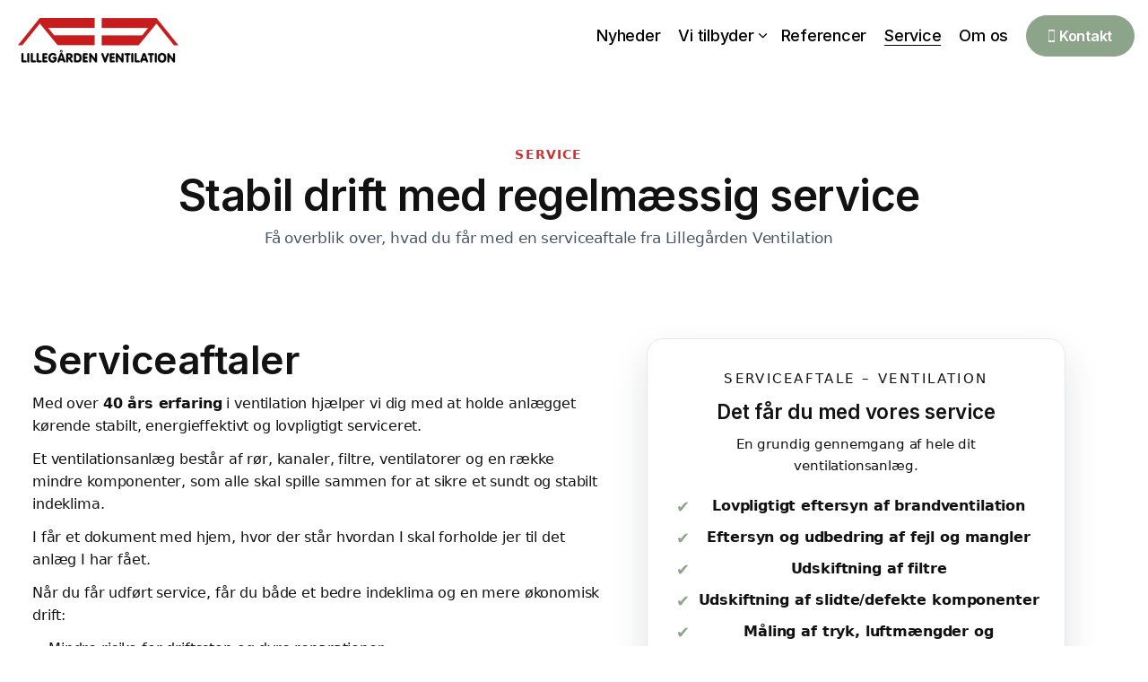

--- FILE ---
content_type: text/html; charset=utf-8
request_url: https://lillegaardenventilation.dk/service/
body_size: 9315
content:
<!DOCTYPE html>
<html dir="ltr" lang="da" class="no-js usn">
<head>
            <!-- Google Analytics -->
        <link rel="dns-prefetch" href="//www.google-analytics.com">
        <!-- Google Tag Manager -->
        <link rel="dns-prefetch" href="//www.googletagmanager.com">

    
    <meta charset="utf-8">
    <meta name="viewport" content="width=device-width, initial-scale=1, shrink-to-fit=no, maximum-scale=2">
        <link rel="canonical" href="https://lillegaardenventilation.dk/service/" />
    <title>Service af ventilationsanl&#xE6;g | Lilleg&#xE5;rden Ventilation</title>
    <meta name="description" content="F&#xE5; stabil drift med service af dit ventilationsanl&#xE6;g. Vi udf&#xF8;rer eftersyn, filtre, indregulering og vedligehold for b&#xE5;de private og erhverv.">
    <meta name="twitter:card" content="summary_large_image" />
    <meta property="og:type" content="website">
    <meta property="og:title" content="Service af ventilationsanl&#xE6;g | Lilleg&#xE5;rden Ventilation" />
    <meta property="og:image" content="https://eurn-cdn-endpoint-10-2-fhcndxgdfabaase4.z02.azurefd.net/dd9584e93642/media/3yqletye/favicon_tekst.png" />
    <meta property="og:url" content="https://lillegaardenventilation.dk/service/" />
    <meta property="og:description" content="F&#xE5; stabil drift med service af dit ventilationsanl&#xE6;g. Vi udf&#xF8;rer eftersyn, filtre, indregulering og vedligehold for b&#xE5;de private og erhverv." />
    <meta property="og:site_name" content="Lilleg&#xE5;rden Ventilation A/S" />
    <meta name="robots" content="index,follow">

    
    <link href="/sb/sitebuilder-ltr-css-bundle.css.v452bcf7d209f05523cfc55d52804f321196e60d3" media="screen" rel="stylesheet" />
<link href="/sb/sitebuilder-css-bundle.css.v452bcf7d209f05523cfc55d52804f321196e60d3" media="screen" rel="stylesheet" />
<link href="/sb/sitebuilder-css-small-header-03-sm-bundle.css.v452bcf7d209f05523cfc55d52804f321196e60d3" media="screen and (min-width:0) and (max-width:991px)" rel="stylesheet" />
<link href="/sb/sitebuilder-css-large-header-02-lg-bundle.css.v452bcf7d209f05523cfc55d52804f321196e60d3" media="screen and (min-width:992px)" rel="stylesheet" />
<link rel="stylesheet" media="screen" href="/uSkinned/css/generated/b15d30b3-f99f-4710-8269-e4603c6bddc9.css?version=639009002410430000" />
<link href="/sb/sitebuilder-css-prnt-bundle.css.v452bcf7d209f05523cfc55d52804f321196e60d3" media="print" rel="stylesheet" />


            <link rel="icon" type="image/png" href="https://eurn-cdn-endpoint-10-2-fhcndxgdfabaase4.z02.azurefd.net/dd9584e93642/media/3yqletye/favicon_tekst.png?width=32&amp;height=32">
        <link rel="apple-touch-icon" sizes="57x57" type="image/png" href="https://eurn-cdn-endpoint-10-2-fhcndxgdfabaase4.z02.azurefd.net/dd9584e93642/media/3yqletye/favicon_tekst.png?width=57&amp;height=57">
        <link rel="apple-touch-icon" sizes="60x60" type="image/png" href="https://eurn-cdn-endpoint-10-2-fhcndxgdfabaase4.z02.azurefd.net/dd9584e93642/media/3yqletye/favicon_tekst.png?width=60&amp;height=60">
        <link rel="apple-touch-icon" sizes="72x72" type="image/png" href="https://eurn-cdn-endpoint-10-2-fhcndxgdfabaase4.z02.azurefd.net/dd9584e93642/media/3yqletye/favicon_tekst.png?width=72&amp;height=72">
        <link rel="apple-touch-icon" sizes="76x76" type="image/png" href="https://eurn-cdn-endpoint-10-2-fhcndxgdfabaase4.z02.azurefd.net/dd9584e93642/media/3yqletye/favicon_tekst.png?width=76&amp;height=76">
        <link rel="apple-touch-icon" sizes="114x114" type="image/png" href="https://eurn-cdn-endpoint-10-2-fhcndxgdfabaase4.z02.azurefd.net/dd9584e93642/media/3yqletye/favicon_tekst.png?width=114&amp;height=114">
        <link rel="apple-touch-icon" sizes="120x120" type="image/png" href="https://eurn-cdn-endpoint-10-2-fhcndxgdfabaase4.z02.azurefd.net/dd9584e93642/media/3yqletye/favicon_tekst.png?width=120&amp;height=120">
        <link rel="apple-touch-icon" sizes="144x144" type="image/png" href="https://eurn-cdn-endpoint-10-2-fhcndxgdfabaase4.z02.azurefd.net/dd9584e93642/media/3yqletye/favicon_tekst.png?width=144&amp;height=144">
        <link rel="apple-touch-icon" sizes="152x152" type="image/png" href="https://eurn-cdn-endpoint-10-2-fhcndxgdfabaase4.z02.azurefd.net/dd9584e93642/media/3yqletye/favicon_tekst.png?width=152&amp;height=152">
        <link rel="apple-touch-icon" sizes="180x180" type="image/png" href="https://eurn-cdn-endpoint-10-2-fhcndxgdfabaase4.z02.azurefd.net/dd9584e93642/media/3yqletye/favicon_tekst.png?width=180&amp;height=180">
        <link rel="icon" sizes="16x16" type="image/png" href="https://eurn-cdn-endpoint-10-2-fhcndxgdfabaase4.z02.azurefd.net/dd9584e93642/media/3yqletye/favicon_tekst.png?width=16&amp;height=16">
        <link rel="icon" sizes="32x32" type="image/png" href="https://eurn-cdn-endpoint-10-2-fhcndxgdfabaase4.z02.azurefd.net/dd9584e93642/media/3yqletye/favicon_tekst.png?width=32&amp;height=32">
        <link rel="icon" sizes="96x96" type="image/png" href="https://eurn-cdn-endpoint-10-2-fhcndxgdfabaase4.z02.azurefd.net/dd9584e93642/media/3yqletye/favicon_tekst.png?width=96&amp;height=96">
        <link rel="icon" sizes="192x192" type="image/png" href="https://eurn-cdn-endpoint-10-2-fhcndxgdfabaase4.z02.azurefd.net/dd9584e93642/media/3yqletye/favicon_tekst.png?width=192&amp;height=192">
        <meta name="msapplication-square70x70logo" content="https://eurn-cdn-endpoint-10-2-fhcndxgdfabaase4.z02.azurefd.net/dd9584e93642/media/3yqletye/favicon_tekst.png?width=70&height=70" />
        <meta name="msapplication-square150x150logo" content="https://eurn-cdn-endpoint-10-2-fhcndxgdfabaase4.z02.azurefd.net/dd9584e93642/media/3yqletye/favicon_tekst.png?width=150&height=150" />
        <meta name="msapplication-wide310x150logo" content="https://eurn-cdn-endpoint-10-2-fhcndxgdfabaase4.z02.azurefd.net/dd9584e93642/media/3yqletye/favicon_tekst.png?width=310&height=150" />
        <meta name="msapplication-square310x310logo" content="https://eurn-cdn-endpoint-10-2-fhcndxgdfabaase4.z02.azurefd.net/dd9584e93642/media/3yqletye/favicon_tekst.png?width=310&height=310" />

    
            <!-- Global site tag (gtag.js) - Google Analytics -->
        <script async src="https://www.googletagmanager.com/gtag/js?id=G-1B6XYP7W7K"></script>
        <script>
        window.dataLayer = window.dataLayer || [];
        function gtag() { dataLayer.push(arguments); }
        gtag('js', new Date());
        gtag('config', 'G-1B6XYP7W7K');
        </script>
        <!-- Google Tag Manager -->
        <script>
        (function(w,d,s,l,i){w[l]=w[l]||[];w[l].push({'gtm.start':
        new Date().getTime(),event:'gtm.js'});var f=d.getElementsByTagName(s)[0],
        j=d.createElement(s),dl=l!='dataLayer'?'&l='+l:'';j.async=true;j.src=
        'https://www.googletagmanager.com/gtm.js?id='+i+dl;f.parentNode.insertBefore(j,f);
        })(window,document,'script','dataLayer','GTM-PCWH5ZWS');</script>
        <!-- End Google Tag Manager -->

    
</head>
<body 
    
 class="body-bg body-bg-solid header-02-lg header-03-sm hide_header-on-scroll-lg hide_header-on-scroll-sm directional-icons-chevron      transparent-header-lg transparent-header-sm              breadcrumb-backward zoom_hover  blur-up-lazy-loading"

>
    
            <!-- Google Tag Manager (noscript) -->
        <noscript>
            <iframe src="https://www.googletagmanager.com/ns.html?id=GTM-PCWH5ZWS"
                    height="0" width="0" style="display:none;visibility:hidden"></iframe>
        </noscript>
        <!-- End Google Tag Manager (noscript) -->



    <!-- Skip links -->
    <a class="skip-to-content" id="skip-to-content-link" href="#site-content">Skip to main content</a>
    <a class="skip-to-content" id="skip-to-footer-link" href="#site-footer">Skip to footer</a>
    <!--// Skip links -->

    <!-- Site -->
    <div id="site">

        <!-- Header -->
            <header id="site-header" class="header-bg header-bg-solid" tabindex="-1">


        <div class="container">

            <div class="row">

                    <div id="logo" >
        <a href="/" title="Lilleg&#xE5;rden Ventilation A/S">
                    <picture>
                            <source type="image/webp" srcset="https://eurn-cdn-endpoint-10-2-fhcndxgdfabaase4.z02.azurefd.net/dd9584e93642/media/2wzmtrmq/logo_sort-1.png?format=webp">
                            <img src="https://eurn-cdn-endpoint-10-2-fhcndxgdfabaase4.z02.azurefd.net/dd9584e93642/media/2wzmtrmq/logo_sort-1.png?format=webp" alt="">

                    </picture>
            <span>Lilleg&#xE5;rden Ventilation A/S</span>
        </a>
    </div>



                    <!-- Expand -->
                    <button id="burgerNavStyle" class="expand-header expand-3-bars expand-uneven-lines expand-active-cross" type="button" aria-expanded="false" aria-label="Expand header">
                        <span>Menu</span>
                    </button>
                    <!--// Expand -->

                <!-- Main navigation -->
                        <nav aria-label="Main" class="main nav-dropdown navigation-dropdown-bg navigation-dropdown-bg-solid">
            <ul >
                        <li  class="no-child ">
                            <span>
                                <a href="/#nyheder"   >Nyheder</a>
                            </span>

                        </li>
                        <li  class="has-child ">
                            <span>
                                <a href="/vi-tilbyder/"   >Vi tilbyder</a>
                            </span>

                                <button class="expand-subpages" type="button" aria-expanded="false" aria-label="Expand sub pages Vi tilbyder">
                                    <span aria-hidden="true">Expand sub pages Vi tilbyder</span>
                                </button>
            <ul >
                        <li  class="no-child ">
                            <span>
                                <a href="/vi-tilbyder/#Komfort"   >Komfort</a>
                            </span>

                        </li>
                        <li  class="no-child ">
                            <span>
                                <a href="/vi-tilbyder/#Industri"   >Industri og Proces</a>
                            </span>

                        </li>
                        <li  class="no-child ">
                            <span>
                                <a href="/vi-tilbyder/#Restaurant"   >Restaurant og storkøkken</a>
                            </span>

                        </li>
                        <li  class="no-child ">
                            <span>
                                <a href="/vi-tilbyder/#Energi"   >Energioptimering</a>
                            </span>

                        </li>
                        <li  class="no-child ">
                            <span>
                                <a href="/vi-tilbyder/#Brand"   >Brand og røgventilation</a>
                            </span>

                        </li>
                        <li  class="no-child ">
                            <span>
                                <a href="/vi-tilbyder/#Villa"   >Villa</a>
                            </span>

                        </li>
            </ul>
                        </li>
                        <li  class="no-child ">
                            <span>
                                <a href="/referencer/"   >Referencer</a>
                            </span>

                        </li>
                        <li  class="no-child active">
                            <span>
                                <a href="/service/"   >Service</a>
                            </span>

                        </li>
                        <li  class="no-child ">
                            <span>
                                <a href="/om-os/"   >Om os</a>
                            </span>

                        </li>
            </ul>
        </nav>



                <!--// Main navigation -->
                <!-- Secondary navigation -->
                
                <!--// Secondary navigation -->
                <!-- CTA Links -->
                        <nav aria-label="Call to actions" class="cta-links">
                    <a class="btn boxed-btn btn-md c2-btn-bg c2-btn-bg-solid c2-btn-bg-hover-solid c2-btn-text c2-btn-borders" href="/kontakt/"   >
                        <span></span>
                        <i class="icon usn_ion-ios-phone-portrait before"></i>Kontakt
                    </a>
        </nav>

                <!--// CTA Links -->
                <!-- Site search -->
            
                <!--// Site search -->

            </div>

        </div>
    </header>


        <!--// Header -->
        <!-- Content -->
        <main id="site-content" tabindex="-1">

            
            








    <section class="content component usn_cmp_code base-bg base-bg-solid pt-0 pb-0 " >  

        <div class="component-inner">
                    <div class="container">



                <div class="code-item " data-os-animation="fadeIn" data-os-animation-delay="0s" data-os-animation-duration="1.2s">
<section class="about-os" aria-labelledby="about-h1">
  <section class="wrap">

    <!-- FÆLLES HERO (erstatter header.center) -->
    <section class="page-hero">
      <p class="eyebrow">Service</p>
      <h1 id="about-h1">Stabil drift med regelmæssig service</h1>
      <p class="sub">Få overblik over, hvad du får med en serviceaftale fra Lillegården Ventilation</p>
    </section>

    <!-- SERVICE: HERO + KONTRAKT -->
    <section class="svc-serv-wrap" aria-labelledby="svc-serv-title">
      <div class="svc-serv-inner">

        <!-- Venstre tekstkolonne -->
        <div class="svc-serv-main">
          <h1 id="svc-serv-title">Serviceaftaler</h1>

          <p>
            Med over <strong>40 års erfaring</strong> i ventilation hjælper vi dig med at holde anlægget
            kørende stabilt, energieffektivt og lovpligtigt serviceret.
          </p>

          <p>
            Et ventilationsanlæg består af rør, kanaler, filtre, ventilatorer og en række mindre komponenter,
            som alle skal spille sammen for at sikre et sundt og stabilt indeklima.
          </p>

          <p>
            I får et dokument med hjem, hvor der står hvordan I skal forholde jer til det anlæg I har fået.
          </p>

          <p>
            Når du får udført service, får du både et bedre indeklima og en mere økonomisk drift:
          </p>

          <ul class="svc-serv-intro-list">
            <li>Mindre risiko for driftsstop og dyre reparationer</li>
            <li>Lavere energiforbrug og længere levetid på anlægget</li>
            <li>Et indeklima, der lever op til gældende krav og komfort</li>
          </ul>

          <p>
            På den måde bliver service ikke bare en udgift, men en investering i både komfort,
            driftssikkerhed og økonomi.
          </p>

          <!-- NY BOKS DER FYLDER WHITESPACET UD -->
          <div class="svc-serv-summary">
            <div class="svc-serv-summary-item">
              <strong>Hvem bruger service?</strong>
              <span>Private boliger, boligforeninger, virksomheder og offentlige bygninger med mekanisk ventilation.</span>
            </div>
            <div class="svc-serv-summary-item">
              <strong>Hvor ofte laver vi service?</strong>
              <span>Typisk én gang om året, men altid tilpasset dit anlæg og driften i bygningen.</span>
            </div>
            <div class="svc-serv-summary-item">
              <strong>Hvad får du ud af det?</strong>
              <span>Stabil drift, færre overraskelser og et anlæg, du trygt kan regne med i hverdagen.</span>
            </div>
          </div>
        </div>

        <!-- Højre side: Kontrakt-boks -->
        <aside class="svc-serv-contract" aria-label="Serviceaftale">
          <header class="svc-serv-contract-header">
            <p class="svc-serv-contract-label">Serviceaftale – ventilation</p>
            <p class="svc-serv-contract-id"></p>

            <h2>Det får du med vores service</h2>
            <p>En grundig gennemgang af hele dit ventilationsanlæg.</p>
          </header>

          <ul class="svc-serv-checklist">
            <li>Lovpligtigt eftersyn af brandventilation</li>
            <li>Eftersyn og udbedring af fejl og mangler</li>
            <li>Udskiftning af filtre</li>
            <li>Udskiftning af slidte/defekte komponenter</li>
            <li>Måling af tryk, luftmængder og temperatur</li>
            <li>Kontrol af mekaniske dele og funktionalitet</li>
            <li>Rengøring af ventilationskanaler efter behov</li>
          </ul>

          <div class="svc-serv-contract-footer">
            <p>
              Efter besøget modtager du en <strong>rapport</strong> med status samt anbefalinger
              til drift og vedligehold.
            </p>
          </div>

          <div class="svc-serv-contract-signatures" aria-label="Underskrifter">
            <div class="svc-serv-signature">
              <span class="svc-sign-line"></span>
              <p class="svc-sign-label">Lillegården Ventilation A/S</p>
            </div>

            <div class="svc-serv-signature">
              <span class="svc-sign-line"></span>
              <p class="svc-sign-label">Er du den næste?</p>
            </div>
          </div>
        </aside>

      </div>
    </section>

  </section>
</section>
    </div>




                    </div>
        </div>
    </section>
    <section class="content component usn_cmp_code c1-bg c1-bg-solid pt-0 pb-0 " >  

        <div class="component-inner">
                    <div class="container">



                <div class="code-item " data-os-animation="fadeIn" data-os-animation-delay="0s" data-os-animation-duration="1.2s">
<!-- SERVICE: ZIG-ZAG SEKTIONER -->
<section class="svc-serv-zigzag" aria-label="Sådan arbejder vi med service">

  <!-- RÆKKE 1: tekniker + tekst -->
  <article class="svc-serv-row">
    <div class="svc-serv-media">
      <!-- BILLEDE 1: service-tekniker -->
      <img src="https://dd9584e93642.site.uskinned.me/media/gtrazwzs/img_5903.jpg"
           alt="Servicetekniker fra Lillegården Ventilation under eftersyn">
    </div>
    <div class="svc-serv-text">
      <h2>Erfarne serviceteknikere, der kender dit anlæg</h2>
      <p>
        Vores teknikere arbejder hver dag med både nye og ældre anlæg, og ved præcis, hvad der skal til
        for at holde dem stabile og energieffektive.
      </p>
      <p>
        Under et servicetjek gennemgår vi anlægget systematisk, så vi både forebygger fejl og sikrer den rette indregulering.
      </p>
      <p>
        Det giver dig en tryghed for, at anlægget leverer den luftkvalitet og komfort, det er designet til
        uden at bruge mere energi end nødvendigt.
      </p>
    </div>
  </article>

  <!-- RÆKKE 2: zig-zag (bil + TEKST FRA TIDLIGERE BILLEDE 3) -->
  <article class="svc-serv-row svc-serv-row--reverse">
    <div class="svc-serv-media">
      <!-- BILLEDE 2: servicebil -->
      <img src="https://dd9584e93642.site.uskinned.me/media/ljhebi3a/img_5933-2.jpg"
           alt="Servicebil fra Lillegården Ventilation på vej til kunde">
    </div>
    <div class="svc-serv-text">
      <h2>Forebyggelse frem for dyre nedbrud</h2>
      <p>
        Små fejl kan hurtigt udvikle sig til driftsstop og kostbare reparationer, hvis de ikke bliver
        opdaget i tide. Med regelmæssig service opdager vi begyndende problemer, før de påvirker komforten
        eller lukker anlægget ned.
      </p>
      <p>
        Det betyder færre overraskelser, mindre nedetid og et ventilationsanlæg, du kan regne med i hverdagen.
      </p>

      <ul class="svc-serv-points">
        <li>Færre uventede driftsstop</li>
        <li>Mindre risiko for dyre reparationer</li>
        <li>Forlænget levetid på dit anlæg</li>
        <li>Undgåelse af spredning af skimmelsporer/svampe</li>
      </ul>
    </div>
  </article>

  <!-- RÆKKE 3: zig-zag (bil 2 + TEKST FRA TIDLIGERE BILLEDE 2) -->
  <article class="svc-serv-row">
    <div class="svc-serv-media">
      <!-- BILLEDE 3: servicebil -->
      <img src="https://dd9584e93642.site.uskinned.me/media/smbd4lyu/img_2670.jpg"
           alt="Servicebil parkeret ved kundeadresse">
    </div>
    <div class="svc-serv-text">
      <h2>Vi rykker ud til både private og erhverv</h2>
      <p>
        Uanset om du har et anlæg i en privat bolig, institution, butik eller en større erhvervsbygning,
        tilpasser vi serviceaftalen til dit behov.
      </p>
      <p>
        Vi planlægger eftersyn, så de passer ind i din drift og kan naturligvis også hjælpe ved akutte problemer.
      </p>
      <p>
        Med en fast serviceaftale har du én kontakt, faste intervaller og et anlæg, der bliver fulgt tæt.
      </p>
    </div>
  </article>

</section>
    </div>




                    </div>
        </div>
    </section>
    <section class="content component usn_cmp_code base-bg base-bg-solid pt-0 " >  

        <div class="component-inner">
                    <div class="container">



                <div class="code-item " data-os-animation="fadeIn" data-os-animation-delay="0s" data-os-animation-duration="1.2s">
<section class="svc-serv-beforeafter" aria-label="Før og efter service">
  <div class="svc-serv-beforeafter-inner">
    <div class="svc-serv-beforeafter-text">
      <h2>Før og efter et servicetjek</h2>
      <p>
        Et serviceeftersyn kan både ses og mærkes. Rengjorte kanaler, rene filtre og korrekt indregulering
        betyder mindre støj, bedre luft og et mere stabilt anlæg – ofte med lavere energiforbrug til følge.
      </p>
      <p>
        Herunder kan du se et eksempel på, hvordan et anlæg ser ud før og efter en grundig service.
      </p>
    </div>

    <div class="svc-serv-beforeafter-grid">
      <figure class="svc-serv-ba-item">
        <!-- BILLEDE 4: FØR service -->
        <img src="https://dd9584e93642.site.uskinned.me/media/rajf04i5/img_2669.jpg" alt="Ventilationskomponenter før service – med snavs og slid">
        <figcaption>Før service</figcaption>
      </figure>
      <figure class="svc-serv-ba-item">
        <!-- BILLEDE 5: EFTER service -->
        <img src="https://dd9584e93642.site.uskinned.me/media/jtqlkx1u/img_2672.jpg" alt="Ventilationskomponenter efter service – rene og gennemgået">
        <figcaption>Efter service</figcaption>
      </figure>
    </div>
  </div>
</section>    </div>




                    </div>
        </div>
    </section>
    <section class="content component usn_cmp_code c1-bg c1-bg-solid pt-0 pb-0 " >  

        <div class="component-inner">
                    <div class="container">



                <div class="code-item " data-os-animation="fadeIn" data-os-animation-delay="0s" data-os-animation-duration="1.2s">
<!-- CTA Section -->
<section class="cta-section">
  <div class="cta-container">
    <div class="cta-content">
      <h2 class="cta-title">Få et tilbud!</h2>
      <p class="cta-subtitle">
        Vi vil gerne være din professionelle samarbejdspartner, når det kommer til ventilationsprojekter.<br>
        Kontakt os nedenunder for at høre mere om en specialiseret løsning!
      </p>

      <div class="cta-buttons">
        <button class="cta-btn" onclick="bookDiscoveryCall()">Kontakt os i dag!</button>
        <button class="cta-btn" onclick="testSamples()">Udforsk vores tilbud</button>
      </div>
    </div>

    <!-- NEW: phone hero image -->
    <img
      class="cta-hero"
      src="https://dd9584e93642.site.uskinned.me/media/edjdeo20/iphone.png"
      alt="Ring til Lillegården Ventilation" />
  </div>
</section>
    </div>




                    </div>
        </div>
    </section>















            

        </main>
        <!--// Content -->
        <!-- Footer -->
                    <footer id="site-footer" class="footer-bg footer-bg-solid" tabindex="-1">

                <!-- Breadcrumb -->
                        <section class="breadcrumb-trail">
            <div class="container">
                <nav aria-label="Breadcrumb">
                    <ol class="breadcrumb" itemscope itemtype="https://schema.org/BreadcrumbList">
                            <li class="breadcrumb-item" itemprop="itemListElement" itemscope itemtype="https://schema.org/ListItem"><a href="/" itemtype="https://schema.org/Thing" itemprop="item"><span itemprop="name"><i class="icon before"></i>Home</span></a><meta itemprop="position" content="1" /></li>

                            <li itemprop="itemListElement" itemscope itemtype="https://schema.org/ListItem" class="breadcrumb-item active" aria-current="page"><span itemprop="name"><i class="icon before"></i>Service</span><meta itemprop="position" content="2" /></li>
                    </ol>
                </nav>
            </div>
        </section>

                <!--// Breadcrumb -->

                <div class="container">

                        <!-- Row -->
                        <div class="row listing">

                                        <div class="item footer-item usn_pod_code   col-lg-12 col-md-12 col-12 col ">
                                                <div class="inner">
                                                        <div class="code-item " data-os-animation="fadeIn" data-os-animation-delay="0s" data-os-animation-duration="1.2s">
<!-- FOOTER -->
<footer class="lv-footer">
  <div class="lvf-wrap">
    <div class="lvf-grid">

      <!-- Brand / kontakt -->
      <div class="lvf-col">
        <a class="lvf-logo" href="/">
          <img src="https://dd9584e93642.site.uskinned.me/media/jz3m1a3l/logo_hvid.png" alt="Lillegården Ventilation">
        </a>
        <ul class="lvf-list lvf-meta">
          <li>CVR: 27522742</li>
          <li>Tlf: <a href="tel:+4598557111">98 55 71 11</a></li>
          <li><a href="mailto:nik@lillegaardenventilation.dk">nik@lillegaardenventilation.dk</a></li>
        </ul>
      </div>

      <!-- Kontorer -->
      <div class="lvf-col">
        <h4 class="lvf-title">Kontorer</h4>
        <ul class="lvf-list">
          <li>
            <strong>Hovedkontor</strong><br>
            Erhvervsparken 13A<br>
            9500 Hobro
          </li>
          <li>
            <strong>Aalborg</strong><br>
            Gadekærsvej 13<br>
            9280 Storvorde
          </li>
        </ul>
      </div>

      <!-- Quick links -->
      <div class="lvf-col">
        <h4 class="lvf-title">Udforsk</h4>
        <ul class="lvf-list">
          <li><a href="/vi-tilbyder">Vi tilbyder</a></li>
          <li><a href="/referencer">Referencer</a></li>
          <li><a href="/service">Service</a></li>
          <li><a href="/om-os">Om os</a></li>
          <li><a href="/kontakt">Kontakt</a></li>
        </ul>
      </div>

      <!-- SoMe -->
      <div class="lvf-col">
        <h4 class="lvf-title">Følg os på</h4>
        <ul class="lvf-list">
          <li><a href="https://www.facebook.com/profile.php?id=100067169762742" target="_blank" rel="noopener">Facebook</a></li>
          <li><a href="https://www.linkedin.com/company/lilleg%C3%A5rden-ventilation-a-s/posts/?feedView=all" target="_blank" rel="noopener">LinkedIn</a></li>
        </ul>
      </div>

      <!-- AAA Rating -->
      <div class="lvf-col lvf-rating">
        <a href="https://www.dnb.com/da-dk/produkter-og-tjenester/live-rating-logo/" target="_blank" rel="noopener">
          <img
            src="https://ratinglogo.bisnode.com/1367838117529636918274151.svg"
            alt="AAA kreditrating"
            class="lvf-rating-img">
        </a>
      </div>

    </div>
  </div>
</footer>

<script>
  const y = document.getElementById('lvf-year');
  if (y) y.textContent = new Date().getFullYear();
</script>
    </div>

                                                </div>
                                        </div>

                        </div>
                        <!--// Row -->
                    <!-- Row -->
                    <div class="row">

                        <div class="col">
                            <nav aria-label="Footer" class="footer-navigation">
                                <ul>
                                    <li><div>&copy; 2026 </div></li>
                                                    <li><span><a href="/betingelser/"   >Betingelser</a></span></li>
                <li><span><a href="/privatlivs-og-cookiepolitik/"   >Privatliv</a></span></li>

                                </ul>
                            </nav>
                        </div>

                    </div>
                    <!--// Row -->
                            <!-- Back to top -->
        <div class="usn_back-to-top position-right">
            <button id="back-to-top-link" aria-label="Back to top" class="btn base-btn-bg base-btn-bg base-btn-bg-solid base-btn-bg-hover-solid base-btn-text base-btn-borders btn-back-to-top">
                <span></span>
                <i aria-hidden="true" class="icon"></i><span aria-hidden="true" class="d-none">Back to top</span>
            </button>
        </div>
        <!--// Back to top -->


                </div>
            </footer>

        <!--// Footer -->

    </div>
    <!--// Site -->

    
    
<script src="/sb/sitebuilder-js-bundle.js.v452bcf7d209f05523cfc55d52804f321196e60d3" type="text/javascript"></script>

    <script type="text/javascript" src="/uSkinned/scripts/generated/b15d30b3-f99f-4710-8269-e4603c6bddc9.js?version=639009002410430000"></script>


    
    

    

    


</body>
<!--
    ____        _ ____              _ __  __             _____ __   _                      __
   / __ )__  __(_) / /_   _      __(_) /_/ /_     __  __/ ___// /__(_)___  ____  ___  ____/ /
  / __  / / / / / / __/  | | /| / / / __/ __ \   / / / /\__ \/ //_/ / __ \/ __ \/ _ \/ __  /
 / /_/ / /_/ / / / /_    | |/ |/ / / /_/ / / /  / /_/ /___/ / ,< / / / / / / / /  __/ /_/ /
/_____/\__,_/_/_/\__/    |__/|__/_/\__/_/ /_/   \__,_//____/_/|_/_/_/ /_/_/ /_/\___/\__,_/

Find out more at uSkinned.net

-->
</html>

--- FILE ---
content_type: text/css
request_url: https://lillegaardenventilation.dk/uSkinned/css/generated/b15d30b3-f99f-4710-8269-e4603c6bddc9.css?version=639009002410430000
body_size: 30070
content:
@import url('https://fonts.googleapis.com/css?family=Inter:100,200,300,400,500,600,700,800,900&display=swap');:root {        --expand-nav-width: 60px;        --small-header-half: calc(var(--small-header) / 2);    --large-header-half: calc(var(--large-header) / 2);    --large-header-quarter: calc(var(--large-header) / 4);        --nav-main-height: var(--large-header);        --true-black:0,0,0;    --true-white:255,255,255;    --form-errors:144,62,60;    --form-warning:240,173,78;    --form-success:92,184,92;        --items-1:100%;    --items-2:50%;    --items-3:33.3333333%;    --items-4:25%;    --items-5:20%;    --items-6:16.6666667%;    --items-7:14.2857143%;    --items-8:12.5%;        --windows_basic: 50vh;    --windows_basic_PX: 375px;    --windows-1_basic: 100vh;    --windows-1_basic_PX: 62.5%;    --windows-2_basic: 100vh;    --windows-2_basic_PX: 75%;    --windows-3_basic: 70vh;    --windows-3_basic_PX: 100%;    --windows-4_basic: 50vh;    --windows-4_basic_PX: 75%;    --windows-3_big-item: 100vh;    --windows-3_big-item_PX: 750px;    --windows-3_small-item: 50vh;    --windows-3_small-item_PX: 375px;    --windows-4_big-item: 55vh;    --windows-4_big-item_PX: 475px;    --windows-4_small-item: 45vh;    --windows-4_small-item_PX: 375px;        --takeover-banner: 100vh;    --medium-banner: 65vh;    --medium-bannerPX: 450px;    --short-banner: 50vh;    --short-bannerPX: 340px;        --youtube-bg: 229,45,39;    --vimeo-bg: 0,173,239;        --component-max-width: 1350px;        --modal-opacity: 0.75;    --modal-components-max-width: 1800px;    --modal-pods-max-width: 645px;                --site-max-width: 1700px;    --site-spacing_sm: 0px;    --site-spacing_lg: 0px;    --notification-spacing_below_sm: 0px;    --notification-spacing_side_sm: 0px;    --notification-spacing_below_lg: 30px;    --notification-spacing_side_lg: 30px;        --backtotop-size_sm: 45px;    --backtotop-size_lg: 50px;        --backtotop-spacing_side_sm: 0px;    --backtotop-spacing_below_sm: 0px;    --backtotop-spacing_side_lg: 30px;    --backtotop-spacing_below_lg: 30px;    --site-box-shadow_h: 0px;    --site-box-shadow_v: 0px;    --site-box-shadow_b: 100px;    --site-box-shadow_o: 0.1;    --small-breakpoint: 991px;    --large-breakpoint: 992px;    --header-max-width: 1550px;    --small-header: 60px;    --large-header: 80px;    --header-box-shadow_h: 0px;    --header-box-shadow_v: 2px;    --header-box-shadow_b: 2px;    --header-box-shadow_o: 0.05;    --nav-main-dropdown-width: 240px;    --nav-main-dropdown-width_wide: 480px;    --logo_sm-padding_top: 5px;    --logo_sm-padding_right: 5px;    --logo_sm-padding_bottom: 10px;    --logo_sm-padding_left: 15px;    --logo_lg-padding_top: 20px;    --logo_lg-padding_right: 5px;    --logo_lg-padding_bottom: 10px;    --logo_lg-padding_left: 20px;    --base-spacing: 30px;    --base-half-spacing: 15px;    --base-border-width: 1px;    --base-border-radius: 0px;    --base-box-shadow_h: 0px;    --base-box-shadow_v: 0px;    --base-box-shadow_b: 0px;    --base-box-shadow_o: 0;    --content-col_pc-spacing: 50px;    --pc-spacing: 30px;    --pc-spacing_sm: 45px;    --pc-spacing_md: 65px;    --pc-spacing_lg: 80px;    --pc-spacing_xl: 100px;    --intro-col: 100%;    --intro-col_sm: 100%;    --intro-col_md: 90%;    --intro-col_lg: 80%;    --intro-col_xl: 75%;    --outro-col: 100%;    --outro-col_sm: 100%;    --outro-col_md: 90%;    --outro-col_lg: 80%;    --outro-col_xl: 75%;    --center-col: 100%;    --center-col_sm: 100%;    --center-col_md: 90%;    --center-col_lg: 65%;    --center-col_xl: 50%;    --banner-col: 100%;    --banner-col_sm: 100%;    --banner-col_md: 90%;    --banner-col_lg: 80%;    --banner-col_xl: 75%;    --form-field-border-width: 1px;    --form-field-border-radius: 5px;    --btn-border-width: 1px;    --btn-border-radius: 150px;    --btn-box-shadow_h: 0px;    --btn-box-shadow_v: 0px;    --btn-box-shadow_b: 0px;    --btn-box-shadow_o: 0;    --btn_sm-padding_top: 8px;    --btn_sm-padding_right: 20px;    --btn_sm-padding_bottom: 8px;    --btn_sm-padding_left: 20px;    --btn-padding_top: 10px;    --btn-padding_right: 24px;    --btn-padding_bottom: 10px;    --btn-padding_left: 24px;    --btn_lg-padding_top:  12px;    --btn_lg-padding_right:  28px;    --btn_lg-padding_bottom:  12px;    --btn_lg-padding_left:  28px;        --footer-max-width: 1350px;                --body-bg-color1: 255, 255, 255;    --body-bg-color2:  255, 255, 255;    --body-bg-start-perc: 50%;    --body-bg-stop-perc: 50%;    --body-bg-angle: 90deg;            --header-bg-color1: 255, 255, 255;    --header-bg-color2:  255, 255, 255;    --header-bg-start-perc: 50%;    --header-bg-stop-perc: 50%;    --header-bg-angle: 90deg;    --header-text: 0, 0, 0;    --header-borders: 0, 0, 0;    --header-highlight: 0, 0, 0;            --main-navigation-link: 0, 0, 0;    --main-navigation-link-hover: 0, 0, 0;    --main-navigation-link-active: 0, 0, 0;        --logo-link: 255, 255, 255;    --logo-link-hover: 0, 0, 0;            --secondary-navigation-link: 255, 255, 255;    --secondary-navigation-link-hover: 0, 0, 0;            --navigation-dropdown-color1: 255, 255, 255;    --navigation-dropdown-color2:  255, 255, 255;    --navigation-dropdown-start-perc: 50%;    --navigation-dropdown-stop-perc: 50%;    --navigation-dropdown-angle: 90deg;    --navigation-dropdown-link: 18, 18, 18;    --navigation-dropdown-link-hover: 0, 0, 0;    --navigation-dropdown-link-active: 0, 0, 0;            --base-bg-color1: 255, 255, 255;    --base-bg-color2:  0, 0, 0;    --base-bg-start-perc: 50%;    --base-bg-stop-perc: 50%;    --base-bg-angle: 90deg;    --base-heading: 18, 18, 18;    --base-secondary-heading: 0, 0, 0;    --base-text: 49, 49, 49;    --base-link: 0, 0, 0;    --base-link-hover: 0, 0, 0;    --base-borders: 182, 179, 179;    --base-highlight: 255, 255, 255;    --base-highlight-text: 18, 18, 18;            --base-btn-bg-color1: 255, 255, 255;    --base-btn-bg-color2:  0, 0, 0;    --base-btn-bg-start-perc: 50%;    --base-btn-bg-stop-perc: 50%;    --base-btn-bg-angle: 90deg;    --base-btn-text: 0, 0, 0;    --base-btn-borders: 255, 255, 255;    --base-btn-bg-hover-color1: 255, 255, 255;    --base-btn-bg-hover-color2:  255, 255, 255;    --base-btn-bg-hover-start-perc: 50%;    --base-btn-bg-hover-stop-perc: 50%;    --base-btn-bg-hover-angle: 90deg;    --base-btn-text-hover: 0, 0, 0;    --base-btn-borders-hover: 255, 255, 255;            --footer-max-width: 1350px;    --footer-bg-color1: 58, 58, 58;    --footer-bg-color2:  255, 255, 255;    --footer-bg-start-perc: 50%;    --footer-bg-stop-perc: 50%;    --footer-bg-angle: 90deg;    --footer-heading: 255, 255, 255;    --footer-secondary-heading: 255, 255, 255;    --footer-text: 255, 255, 255;    --footer-link: 255, 255, 255;    --footer-link-hover: 255, 255, 255;    --footer-borders: 255, 255, 255;    --footer-highlight: 0, 0, 0;    --c1-bg-color1: 249, 249, 249;--c1-bg-color2:  0, 0, 0;--c1-bg-start-perc: 50%;--c1-bg-stop-perc: 50%;--c1-bg-angle: 90deg;--c1-heading: 18, 18, 18;--c1-secondary-heading: 18, 18, 18;--c1-text: 49, 49, 49;--c1-link: 255, 255, 255;--c1-link-hover: 0, 0, 0;--c1-borders: 216, 216, 216;--c1-highlight: 255, 255, 255;--c1-highlight-text: 18, 18, 18;--c2-bg-color1: 18, 18, 18;--c2-bg-color2:  0, 0, 0;--c2-bg-start-perc: 50%;--c2-bg-stop-perc: 50%;--c2-bg-angle: 90deg;--c2-heading: 255, 255, 255;--c2-secondary-heading: 255, 255, 255;--c2-text: 255, 255, 255;--c2-link: 255, 255, 255;--c2-link-hover: 204, 204, 204;--c2-borders: 255, 255, 255;--c2-highlight: 255, 255, 255;--c2-highlight-text: 18, 18, 18;    --c1-btn-bg-color1:  18, 18, 18;--c1-btn-bg-color2:  0, 0, 0;--c1-btn-bg-start-perc: 50%;--c1-btn-bg-stop-perc: 50%;--c1-btn-bg-angle: 90deg;--c1-btn-text: 255, 255, 255;--c1-btn-borders: 18, 18, 18;--c1-btn-bg-hover-color1:  0, 0, 0;--c1-btn-bg-hover-color2:  255, 255, 255;--c1-btn-bg-hover-start-perc: 50%;--c1-btn-bg-hover-stop-perc: 50%;--c1-btn-bg-hover-angle: 90deg;--c1-btn-text-hover: 18, 18, 18;--c1-btn-borders-hover: 18, 18, 18;--c2-btn-bg-color1:  140, 164, 137;--c2-btn-bg-color2:  0, 0, 0;--c2-btn-bg-start-perc: 50%;--c2-btn-bg-stop-perc: 50%;--c2-btn-bg-angle: 90deg;--c2-btn-text: 255, 255, 255;--c2-btn-borders: 140, 164, 137;--c2-btn-bg-hover-color1:  255, 255, 255;--c2-btn-bg-hover-color2:  255, 255, 255;--c2-btn-bg-hover-start-perc: 50%;--c2-btn-bg-hover-stop-perc: 50%;--c2-btn-bg-hover-angle: 90deg;--c2-btn-text-hover: 0, 0, 0;--c2-btn-borders-hover: 255, 255, 255;    --c1-label-bg-color1: 0, 0, 0;--c1-label-bg-color2:  0, 0, 0;--c1-label-bg-start-perc: 50%;--c1-label-bg-stop-perc: 50%;--c1-label-bg-angle: 90deg;--c1-label-text: 255, 255, 255;            --body-typography_font-name: 'Inter',sans-serif;    --body-typography_font-weight: 300;    --body-typography_font-style: normal;    --body-typography_font-line-height: 150%;    --body-typography_font-letter-spacing: -0.15px;    --body-typography_font-transform: None;    --body-typography_font-size: 16px;     --body-typography_font-size_sm: 16px;     --body-typography_font-size_md: 16px;     --body-typography_font-size_lg: 16px;     --body-typography_font-size_xl: 16px;     --h1-typography_font-name: 'Inter',sans-serif;    --h1-typography_font-weight: 600;    --h1-typography_font-style: normal;    --h1-typography_font-line-height: 120%;    --h1-typography_font-letter-spacing: -0.5px;    --h1-typography_font-transform: None;    --h1-typography_font-size: 30px;     --h1-typography_font-size_sm: 45px;     --h1-typography_font-size_md: 55px;     --h1-typography_font-size_lg: 60px;     --h1-typography_font-size_xl: 65px;     --h2-typography_font-name: 'Inter',sans-serif;    --h2-typography_font-weight: 600;    --h2-typography_font-style: normal;    --h2-typography_font-line-height: 120%;    --h2-typography_font-letter-spacing: -0.25px;    --h2-typography_font-transform: None;    --h2-typography_font-size: 28px;     --h2-typography_font-size_sm: 40px;     --h2-typography_font-size_md: 45px;     --h2-typography_font-size_lg: 50px;     --h2-typography_font-size_xl: 55px;     --h3-typography_font-name: 'Inter',sans-serif;    --h3-typography_font-weight: 700;    --h3-typography_font-style: normal;    --h3-typography_font-line-height: 120%;    --h3-typography_font-letter-spacing: -0.25px;    --h3-typography_font-transform: None;    --h3-typography_font-size: 26px;     --h3-typography_font-size_sm: 30px;     --h3-typography_font-size_md: 32px;     --h3-typography_font-size_lg: 36px;     --h3-typography_font-size_xl: 40px;     --h4-typography_font-name: 'Inter',sans-serif;    --h4-typography_font-weight: 300;    --h4-typography_font-style: normal;    --h4-typography_font-line-height: 120%;    --h4-typography_font-letter-spacing: -0.25px;    --h4-typography_font-transform: None;    --h4-typography_font-size: 24px;     --h4-typography_font-size_sm: 28px;     --h4-typography_font-size_md: 30px;     --h4-typography_font-size_lg: 32px;     --h4-typography_font-size_xl: 36px;     --h5-typography_font-name: 'Inter',sans-serif;    --h5-typography_font-weight: 500;    --h5-typography_font-style: normal;    --h5-typography_font-line-height: 120%;    --h5-typography_font-letter-spacing: -0.25px;    --h5-typography_font-transform: None;    --h5-typography_font-size: 22px;     --h5-typography_font-size_sm: 24px;     --h5-typography_font-size_md: 26px;     --h5-typography_font-size_lg: 28px;     --h5-typography_font-size_xl: 32px;     --h6-typography_font-name: 'Inter',sans-serif;    --h6-typography_font-weight: 500;    --h6-typography_font-style: normal;    --h6-typography_font-line-height: 120%;    --h6-typography_font-letter-spacing: -0.25px;    --h6-typography_font-transform: None;    --h6-typography_font-size: 20px;     --h6-typography_font-size_sm: 22px;     --h6-typography_font-size_md: 24px;     --h6-typography_font-size_lg: 26px;     --h6-typography_font-size_xl: 28px;     --p-heading-typography_font-name: 'Inter',sans-serif;    --p-heading-typography_font-weight: 500;    --p-heading-typography_font-style: normal;    --p-heading-typography_font-line-height: 120%;    --p-heading-typography_font-letter-spacing: -0.25px;    --p-heading-typography_font-transform: None;    --p-heading-typography_font-size: 20px;     --p-heading-typography_font-size_sm: 22px;     --p-heading-typography_font-size_md: 24px;     --p-heading-typography_font-size_lg: 26px;     --p-heading-typography_font-size_xl: 28px;     --p-heading_small-typography_font-name: 'Inter',sans-serif;    --p-heading_small-typography_font-weight: 500;    --p-heading_small-typography_font-style: normal;    --p-heading_small-typography_font-line-height: 120%;    --p-heading_small-typography_font-letter-spacing: -0.25px;    --p-heading_small-typography_font-transform: None;    --p-heading_small-typography_font-size: 18px;     --p-heading_small-typography_font-size_sm: 20px;     --p-heading_small-typography_font-size_md: 20px;     --p-heading_small-typography_font-size_lg: 22px;     --p-heading_small-typography_font-size_xl: 24px;     --p-heading_large-typography_font-name: 'Inter',sans-serif;    --p-heading_large-typography_font-weight: 600;    --p-heading_large-typography_font-style: normal;    --p-heading_large-typography_font-line-height: 120%;    --p-heading_large-typography_font-letter-spacing: -0.25px;    --p-heading_large-typography_font-transform: None;    --p-heading_large-typography_font-size: 26px;     --p-heading_large-typography_font-size_sm: 28px;     --p-heading_large-typography_font-size_md: 30px;     --p-heading_large-typography_font-size_lg: 32px;     --p-heading_large-typography_font-size_xl: 36px;     --p-intro-typography_font-name: 'Inter',sans-serif;    --p-intro-typography_font-weight: 300;    --p-intro-typography_font-style: normal;    --p-intro-typography_font-line-height: 150%;    --p-intro-typography_font-letter-spacing: 0px;    --p-intro-typography_font-transform: None;    --p-intro-typography_font-size: 22px;     --p-intro-typography_font-size_sm: 22px;     --p-intro-typography_font-size_md: 22px;     --p-intro-typography_font-size_lg: 22px;     --p-intro-typography_font-size_xl: 22px;     --p-intro_small-typography_font-name: 'Inter',sans-serif;    --p-intro_small-typography_font-weight: 300;    --p-intro_small-typography_font-style: normal;    --p-intro_small-typography_font-line-height: 150%;    --p-intro_small-typography_font-letter-spacing: 0px;    --p-intro_small-typography_font-transform: None;    --p-intro_small-typography_font-size: 20px;     --p-intro_small-typography_font-size_sm: 20px;     --p-intro_small-typography_font-size_md: 20px;     --p-intro_small-typography_font-size_lg: 20px;     --p-intro_small-typography_font-size_xl: 20px;      --p-intro_large-typography_font-name: 'Inter',sans-serif;    --p-intro_large-typography_font-weight: 300;    --p-intro_large-typography_font-style: normal;    --p-intro_large-typography_font-line-height: 150%;    --p-intro_large-typography_font-letter-spacing: -0.15px;    --p-intro_large-typography_font-transform: None;    --p-intro_large-typography_font-size: 26px;     --p-intro_large-typography_font-size_sm: 26px;     --p-intro_large-typography_font-size_md: 26px;     --p-intro_large-typography_font-size_lg: 26px;     --p-intro_large-typography_font-size_xl: 26px;      --secondary-heading-typography_font-name: 'Inter',sans-serif;    --secondary-heading-typography_font-weight: 500;    --secondary-heading-typography_font-style: normal;    --secondary-heading-typography_font-line-height: 120%;    --secondary-heading-typography_font-letter-spacing: -0.25px;    --secondary-heading-typography_font-transform: None;    --secondary-heading-typography_font-size: 16px;     --secondary-heading-typography_font-size_sm: 16px;     --secondary-heading-typography_font-size_md: 16px;     --secondary-heading-typography_font-size_lg: 16px;     --secondary-heading-typography_font-size_xl: 16px;      --secondary-heading_small-typography_font-name: 'Inter',sans-serif;    --secondary-heading_small-typography_font-weight: 500;    --secondary-heading_small-typography_font-style: normal;    --secondary-heading_small-typography_font-line-height: 120%;    --secondary-heading_small-typography_font-letter-spacing: -0.25px;    --secondary-heading_small-typography_font-transform: None;    --secondary-heading_small-typography_font-size: 14px;     --secondary-heading_small-typography_font-size_sm: 14px;     --secondary-heading_small-typography_font-size_md: 14px;     --secondary-heading_small-typography_font-size_lg: 14px;     --secondary-heading_small-typography_font-size_xl: 14px;      --secondary-heading_large-typography_font-name: 'Inter',sans-serif;    --secondary-heading_large-typography_font-weight: 500;    --secondary-heading_large-typography_font-style: normal;    --secondary-heading_large-typography_font-line-height: 120%;    --secondary-heading_large-typography_font-letter-spacing: -0.25px;    --secondary-heading_large-typography_font-transform: None;    --secondary-heading_large-typography_font-size: 18px;     --secondary-heading_large-typography_font-size_sm: 18px;     --secondary-heading_large-typography_font-size_md: 18px;     --secondary-heading_large-typography_font-size_lg: 18px;     --secondary-heading_large-typography_font-size_xl: 18px;      --blockquote-typography_font-name: 'Inter',sans-serif;    --blockquote-typography_font-weight: 600;    --blockquote-typography_font-style: normal;    --blockquote-typography_font-line-height: 140%;    --blockquote-typography_font-letter-spacing: -0.25px;    --blockquote-typography_font-transform: None;    --blockquote-typography_font-size: 22px;     --blockquote-typography_font-size_sm: 22px;     --blockquote-typography_font-size_md: 22px;     --blockquote-typography_font-size_lg: 22px;     --blockquote-typography_font-size_xl: 22px;      --blockquote_small-typography_font-name: 'Inter',sans-serif;    --blockquote_small-typography_font-weight: 600;    --blockquote_small-typography_font-style: normal;    --blockquote_small-typography_font-line-height: 140%;    --blockquote_small-typography_font-letter-spacing: -0.25px;    --blockquote_small-typography_font-transform: None;    --blockquote_small-typography_font-size: 18px;     --blockquote_small-typography_font-size_sm: 18px;     --blockquote_small-typography_font-size_md: 18px;     --blockquote_small-typography_font-size_lg: 18px;     --blockquote_small-typography_font-size_xl: 18px;      --blockquote_large-typography_font-name: 'Inter',sans-serif;    --blockquote_large-typography_font-weight: 600;    --blockquote_large-typography_font-style: normal;    --blockquote_large-typography_font-line-height: 140%;    --blockquote_large-typography_font-letter-spacing: -0.25px;    --blockquote_large-typography_font-transform: None;    --blockquote_large-typography_font-size: 26px;     --blockquote_large-typography_font-size_sm: 26px;     --blockquote_large-typography_font-size_md: 26px;     --blockquote_large-typography_font-size_lg: 26px;     --blockquote_large-typography_font-size_xl: 26px;      --btn-typography_font-name: 'Inter',sans-serif;    --btn-typography_font-weight: 600;    --btn-typography_font-style: normal;    --btn-typography_font-line-height: 150%;    --btn-typography_font-letter-spacing: -0.25px;    --btn-typography_font-transform: None;    --btn-typography_font-size: 16px;     --btn-typography_font-size_sm: 16px;     --btn-typography_font-size_md: 16px;     --btn-typography_font-size_lg: 16px;     --btn-typography_font-size_xl: 16px;      --btn_small-typography_font-name: 'Inter',sans-serif;    --btn_small-typography_font-weight: 600;    --btn_small-typography_font-style: normal;    --btn_small-typography_font-line-height: 150%;    --btn_small-typography_font-letter-spacing: -0.25px;    --btn_small-typography_font-transform: None;    --btn_small-typography_font-size: 12px;     --btn_small-typography_font-size_sm: 12px;     --btn_small-typography_font-size_md: 12px;     --btn_small-typography_font-size_lg: 12px;     --btn_small-typography_font-size_xl: 12px;       --btn_large-typography_font-name: 'Inter',sans-serif;    --btn_large-typography_font-weight: 600;    --btn_large-typography_font-style: normal;    --btn_large-typography_font-line-height: 150%;    --btn_large-typography_font-letter-spacing: -0.25px;    --btn_large-typography_font-transform: None;    --btn_large-typography_font-size: 20px;     --btn_large-typography_font-size_sm: 20px;     --btn_large-typography_font-size_md: 20px;     --btn_large-typography_font-size_lg: 20px;     --btn_large-typography_font-size_xl: 20px;      --main-navigation-typography_font-name: 'Inter',sans-serif;    --main-navigation-typography_font-weight: 500;    --main-navigation-typography_font-style: normal;    --main-navigation-typography_font-line-height: 150%;    --main-navigation-typography_font-letter-spacing: -0.25px;    --main-navigation-typography_font-transform: None;    --main-navigation-typography_font-size: 18px;     --main-navigation-typography_font-size_sm: 18px;     --main-navigation-typography_font-size_md: 18px;     --main-navigation-typography_font-size_lg: 18px;     --main-navigation-typography_font-size_xl: 18px;     --main-navigation_dropdowns-typography_font-name: 'Inter',sans-serif;    --main-navigation_dropdowns-typography_font-weight: 500;    --main-navigation_dropdowns-typography_font-style: normal;    --main-navigation_dropdowns-typography_font-line-height: 150%;    --main-navigation_dropdowns-typography_font-letter-spacing: -0.15px;    --main-navigation_dropdowns-typography_font-transform: None;    --main-navigation_dropdowns-typography_font-size: 16px;     --main-navigation_dropdowns-typography_font-size_sm: 16px;     --main-navigation_dropdowns-typography_font-size_md: 16px;     --main-navigation_dropdowns-typography_font-size_lg: 16px;     --main-navigation_dropdowns-typography_font-size_xl: 16px;      --secondary-navigation-typography_font-name: 'Inter',sans-serif;    --secondary-navigation-typography_font-weight: 500;    --secondary-navigation-typography_font-style: normal;    --secondary-navigation-typography_font-line-height: 150%;    --secondary-navigation-typography_font-letter-spacing: -0.25px;    --secondary-navigation-typography_font-transform: None;    --secondary-navigation-typography_font-size: 18px;     --secondary-navigation-typography_font-size_sm: 18px;     --secondary-navigation-typography_font-size_md: 18px;     --secondary-navigation-typography_font-size_lg: 18px;     --secondary-navigation-typography_font-size_xl: 18px;      --sub-navigation-typography_font-name: 'Inter',sans-serif;    --sub-navigation-typography_font-weight: 500;    --sub-navigation-typography_font-style: normal;    --sub-navigation-typography_font-line-height: 150%;    --sub-navigation-typography_font-letter-spacing: -0.15px;    --sub-navigation-typography_font-transform: None;    --sub-navigation-typography_font-size: 16px;     --sub-navigation-typography_font-size_sm: 16px;     --sub-navigation-typography_font-size_md: 16px;     --sub-navigation-typography_font-size_lg: 16px;     --sub-navigation-typography_font-size_xl: 16px;      --footer-navigation-typography_font-name: 'Inter',sans-serif;    --footer-navigation-typography_font-weight: 300;    --footer-navigation-typography_font-style: normal;    --footer-navigation-typography_font-line-height: 150%;    --footer-navigation-typography_font-letter-spacing: -0.15px;    --footer-navigation-typography_font-transform: None;    --footer-navigation-typography_font-size: 14px;     --footer-navigation-typography_font-size_sm: 14px;     --footer-navigation-typography_font-size_md: 14px;     --footer-navigation-typography_font-size_lg: 14px;     --footer-navigation-typography_font-size_xl: 14px;      --breadcrumb-navigation-typography_font-name: 'Inter',sans-serif;    --breadcrumb-navigation-typography_font-weight: 300;    --breadcrumb-navigation-typography_font-style: normal;    --breadcrumb-navigation-typography_font-line-height: 150%;    --breadcrumb-navigation-typography_font-letter-spacing: -0.15px;    --breadcrumb-navigation-typography_font-transform: None;    --breadcrumb-navigation-typography_font-size: 14px;     --breadcrumb-navigation-typography_font-size_sm: 14px;     --breadcrumb-navigation-typography_font-size_md: 14px;     --breadcrumb-navigation-typography_font-size_lg: 14px;     --breadcrumb-navigation-typography_font-size_xl: 14px;      --anchor-navigation-typography_font-name: 'Inter',sans-serif;    --anchor-navigation-typography_font-weight: 500;    --anchor-navigation-typography_font-style: normal;    --anchor-navigation-typography_font-line-height: 150%;    --anchor-navigation-typography_font-letter-spacing: -0.15px;    --anchor-navigation-typography_font-transform: None;    --anchor-navigation-typography_font-size: 16px;     --anchor-navigation-typography_font-size_sm: 16px;     --anchor-navigation-typography_font-size_md: 16px;     --anchor-navigation-typography_font-size_lg: 16px;     --anchor-navigation-typography_font-size_xl: 16px;      --acc-tab-typography_font-name: 'Inter',sans-serif;    --acc-tab-typography_font-weight: 500;    --acc-tab-typography_font-style: normal;    --acc-tab-typography_font-line-height: 150%;    --acc-tab-typography_font-letter-spacing: -0.15px;    --acc-tab-typography_font-transform: None;    --acc-tab-typography_font-size: 16px;     --acc-tab-typography_font-size_sm: 16px;     --acc-tab-typography_font-size_md: 16px;     --acc-tab-typography_font-size_lg: 16px;     --acc-tab-typography_font-size_xl: 16px;        --logo-typography_font-name: 'Inter',sans-serif;    --logo-typography_font-weight: 700;    --logo-typography_font-style: normal;    --logo-typography_font-line-height: 140%;    --logo-typography_font-letter-spacing: -0.25px;    --logo-typography_font-transform: None;    --logo-typography_font-size: 24px;     --logo-typography_font-size_sm: 24px;     --logo-typography_font-size_md: 24px;     --logo-typography_font-size_lg: 26px;     --logo-typography_font-size_xl: 28px; }.c1-bg,.item.item_overlay .inner .image.c1-bg::before,.usn_cmp_banner .item.item_overlay.c1-bg .inner::before {     background: rgba(var(--c1-bg-color1), 1); }.c1-bg.c1-bg-linear,.item.item_overlay .inner .image.c1-bg.c1-bg-linear::before,.usn_cmp_banner .item.item_overlay.c1-bg.c1-bg-linear .inner::before {     background: linear-gradient(var(--c1-bg-angle), rgba(var(--c1-bg-color1), 1) 0%, rgba(var(--c1-bg-color2), 1) 100%); }.c1-bg.c1-bg-radial,.item.item_overlay .inner .image.c1-bg.c1-bg-radial::before,.usn_cmp_banner .item.item_overlay.c1-bg.c1-bg-radial .inner::before {     background: radial-gradient(farthest-side at var(--c1-bg-start-perc) var(--c1-bg-stop-perc), rgba(var(--c1-bg-color1), 1) 0%, rgba(var(--c1-bg-color2), 1) 100%); }.c1-bg h1:not(.heading), .c1-bg h2:not(.heading), .c1-bg h3:not(.heading), .c1-bg h4:not(.heading), .c1-bg h5:not(.heading), .c1-bg h6:not(.heading) {     color: rgba(var(--c1-heading), 1); }.c1-heading, .c1-bg .heading {     color: rgba(var(--c1-heading), 1); }.c1-secondary-heading, .c1-bg .c1-secondary-heading {     color: rgba(var(--c1-secondary-heading), 1); }.c1-bg, .c1-bg .c1-text, .c1-text {     color: rgba(var(--c1-text), 1); }.c1-bg ::selection {     color: rgba(var(--c1-highlight-text), 1);     background-color: rgba(var(--c1-highlight), 1); }.c1-borders {     border-color: rgba(var(--c1-borders), 1); }.c1-link, .c1-link,.c1-bg a:not(.btn),.c1-text a:not(.btn),.c1-bg .c1-text a:not(.btn) {     color: rgba(var(--c1-link), 1); }.c1-link:hover, .c1-link:focus, .c1-link:active, .c1-bg a:not(.btn):hover, .c1-bg a:not(.btn):focus, .c1-bg a:not(.btn):active,.c1-bg a:not(.btn):hover,.c1-bg a:not(.btn):focus,.c1-bg a:not(.btn):active,.c1-text a:not(.btn):hover,.c1-text a:not(.btn):focus,.c1-text a:not(.btn):active,.c1-bg .c1-text a:not(.btn):hover,.c1-bg .c1-text a:not(.btn):focus,.c1-bg .c1-text a:not(.btn):active {     color: rgba(var(--c1-link-hover), 1); }.c1-highlight-bg {     background-color: rgba(var(--c1-highlight), 1); }.c1-bg blockquote::before, .component .component.c1-bg div > blockquote::before {     color: rgba(var(--c1-highlight), 1); }.c1-highlight-text {     color: rgba(var(--c1-highlight-text), 1); }.c1-heading {     color: rgba(var(--c1-heading), 1)!important; }.c1-secondary-heading {     color: rgba(var(--c1-secondary-heading), 1)!important; }.c1-bg .heading {     color: rgba(var(--c1-heading), 1); }.c1-bg .secondary-heading {     color: rgba(var(--c1-secondary-heading), 1); }.c1-bg .quote, .c1-bg blockquote {     color: rgba(var(--c1-heading), 1); }.c1-bg .quote::before, .c1-bg blockquote::before {     color: rgba(var(--c1-highlight), 1); }.c1-bg .label:not(.item-label) { background-color: rgba(var(--c1-highlight), 1); }.c1-bg .label:not(.item-label) { color: rgba(var(--c1-highlight-text), 1); }.c1-bg .repeatable.tab-basic .tab .nav-link { color: rgba(var(--c1-link), 1); border-color: rgba(var(--c1-borders), 1); }.c1-bg .repeatable.tabbed.tab-basic .tab .nav-link:not(.active) { background: rgba(var(--c1-borders), 0.15); }.c1-bg .repeatable.tabbed.tab-basic .tab .nav-link:not(.active):hover { color: rgba(var(--c1-link-hover), 1); background: rgba(var(--c1-borders), 0.25); }.c1-bg .repeatable.accordion.tab-basic .tab .nav-link.collapsed:hover { color: rgba(var(--c1-link-hover), 1); background: rgba(var(--c1-borders), 0.25); }.c1-bg .repeatable.tabbed.tab-basic .tab .nav-link.active { color: rgba(var(--c1-heading), 1); background: transparent; }.c1-bg .repeatable.accordion.tab-basic .tab .nav-link:not(.collapsed) { color: rgba(var(--c1-heading), 1); }.c1-bg .repeatable.tab-basic .repeatable-content { border-color: rgba(var(--c1-borders), 1); }.c1-bg .repeatable.tab-basic .tab .nav-link.active::after { background: rgba(var(--c1-highlight), 1); }.c1-bg .repeatable.tab-buttons .tab .nav-link { color: rgba(var(--c1-heading), 1); border-color: rgba(var(--c1-borders), 0.25); }.c1-bg .repeatable.tabbed.tab-buttons .tab .nav-link:not(.active):hover { color: rgba(var(--c1-link-hover), 1); border-color: rgba(var(--c1-borders), 1); }.c1-bg .repeatable.accordion.tab-buttons .tab .nav-link.collapsed:hover { color: rgba(var(--c1-link-hover), 1); border-color: rgba(var(--c1-borders), 1); }.c1-bg .repeatable.tabbed.tab-buttons .tab .nav-link.active { color: rgba(var(--c1-heading), 1); border-color: rgba(var(--c1-heading), 1); }.c1-bg .repeatable.accordion.tab-buttons .tab .nav-link:not(.collapsed) { color: rgba(var(--c1-heading), 1); border-color: rgba(var(--c1-heading), 1); }.c1-bg .repeatable.tab-buttons .tab .nav-link { box-shadow: var(--btn-box-shadow_h) var(--btn-box-shadow_v) var(--btn-box-shadow_b) rgba(var(--c1-borders), 0.25); }.c1-bg .repeatable.tabbed.tab-buttons .tab .nav-link:not(.active):hover { box-shadow: var(--btn-box-shadow_h) var(--btn-box-shadow_v) var(--btn-box-shadow_b) rgba(var(--c1-borders), var(--btn-box-shadow_o)); } .c1-bg .repeatable.accordion.tab-buttons .tab .nav-link.collapsed:hover { box-shadow: var(--btn-box-shadow_h) var(--btn-box-shadow_v) var(--btn-box-shadow_b) rgba(var(--c1-borders), var(--btn-box-shadow_o)); }.c1-bg .repeatable.tabbed.tab-buttons .tab .nav-link.active { box-shadow: var(--btn-box-shadow_h) var(--btn-box-shadow_v) var(--btn-box-shadow_b) rgba(var(--c1-borders), var(--btn-box-shadow_o)); }.c1-bg .repeatable.accordion.tab-buttons .tab .nav-link:not(.collapsed) { box-shadow: var(--btn-box-shadow_h) var(--btn-box-shadow_v) var(--btn-box-shadow_b) rgba(var(--c1-borders), var(--btn-box-shadow_o)); }.c1-bg .repeatable.tab-underline .tab .nav-link { color: rgba(var(--c1-link), 1); } .c1-bg .repeatable.tabbed.tab-underline .tab .nav-link:not(.active):hover { color: rgba(var(--c1-link-hover), 1); } .c1-bg .repeatable.accordion.tab-underline .tab .nav-link.collapsed:hover { color: rgba(var(--c1-link-hover), 1); } .c1-bg .repeatable.tabbed.tab-underline .tab .nav-link:not(.active):hover::before { background: rgba(var(--c1-link-hover), 1); } .c1-bg .repeatable.accordion.tab-underline .tab .nav-link.collapsed:hover::before { background: rgba(var(--c1-link-hover), 1); } .c1-bg .repeatable.tabbed.tab-underline .tab .nav-link.active { color: rgba(var(--c1-heading), 1); } .c1-bg .repeatable.accordion.tab-underline .tab .nav-link:not(.collapsed) { color: rgba(var(--c1-heading), 1); } .c1-bg .repeatable.tabbed.tab-underline .tab .nav-link.active::before { background: rgba(var(--c1-heading), 1); }.c1-bg .repeatable.accordion.tab-underline .tab .nav-link:not(.collapsed)::before { background: rgba(var(--c1-heading), 1); }.c1-bg .repeatable.tab-linethrough .tab .nav-link { color: rgba(var(--c1-link), 1); } .c1-bg .repeatable.tabbed.tab-linethrough .tab .nav-link:not(.active):hover { color: rgba(var(--c1-link-hover), 1); } .c1-bg .repeatable.accordion.tab-linethrough .tab .nav-link.collapsed:hover { color: rgba(var(--c1-link-hover), 1); } .c1-bg .repeatable.tabbed.tab-linethrough .tab .nav-link:not(.active):hover::before { background: rgba(var(--c1-link-hover), 1); } .c1-bg .repeatable.accordion.tab-linethrough .tab .nav-link.collapsed:hover::before { background: rgba(var(--c1-link-hover), 1); } .c1-bg .repeatable.tabbed.tab-linethrough .tab .nav-link.active { color: rgba(var(--c1-heading), 1); } .c1-bg .repeatable.accordion.tab-linethrough .tab .nav-link:not(.collapsed) { color: rgba(var(--c1-heading), 1); } .c1-bg .repeatable.tabbed.tab-linethrough .tab .nav-link.active::before { background: rgba(var(--c1-heading), 1); }.c1-bg .repeatable.accordion.tab-linethrough .tab .nav-link:not(.collapsed)::before { background: rgba(var(--c1-heading), 1); }.c1-bg .slick-slider .slick-prev, .c1-bg .slick-slider .slick-next { color: rgba(var(--c1-link), 1); background-color: rgba(var(--c1-bg-color1), 1); }html.no-touch .c1-bg .slick-slider .slick-prev:hover, html.no-touch .c1-bg .slick-slider .slick-next:hover { color: rgba(var(--c1-link-hover), 1); }.c1-bg .slick-slider .slick-autoplay-toggle-button { color: rgba(var(--c1-link), 1); background-color: rgba(var(--c1-bg-color1), 1); }html.no-touch .c1-bg .slick-slider .slick-autoplay-toggle-button:hover { color: rgba(var(--c1-link-hover), 1); }.c1-bg .slick-slider .slick-dots li > button { background-color: rgba(var(--c1-text), 1); }html.no-touch .c1-bg .slick-slider .slick-dots li:not(.slick-active) > button:hover { background-color: rgba(var(--c1-link-hover), 1); }.c1-bg .slick-slider .slick-dots li.slick-active > button { background-color: rgba(var(--c1-highlight), 1); }.form .c1-bg .form-control,.form .c1-bg .form-check-input { border-color: rgba(var(--c1-borders), 1); }.form .c1-bg .form-control:focus,.form .c1-bg .form-check-input:focus { border-color: rgba(var(--c1-highlight), 1); box-shadow: 0 0 5px var(--c1-highlight);}.c1-bg .ajax-wrap .ajax-loading { background: rgba(var(--c1-bg-color1), 1); }.c1-bg.ajax-wrap .ajax-loading { background: rgba(var(--c1-bg-color1), 1); }.ajax-wrap .c1-bg .ajax-loading { background: rgba(var(--c1-bg-color1), 1); }.c1-bg .ajax-wrap .ajax-loading .loading span.message { border: 10px solid rgba(var(--c1-borders), 1); border-top: 10px solid rgba(var(--c1-highlight), 1); }.c1-bg.ajax-wrap .ajax-loading .loading span.message { border: 10px solid rgba(var(--c1-borders), 1); border-top: 10px solid rgba(var(--c1-highlight), 1); }.ajax-wrap .c1-bg .ajax-loading .loading span.message { border: 10px solid rgba(var(--c1-borders), 1); border-top: 10px solid rgba(var(--c1-highlight), 1); }.c1-bg .item_form-single_field .ajax-wrap .ajax-loading .loading span.message { border: 5px solid rgba(var(--c1-borders), 1); border-top: 5px solid rgba(var(--c1-highlight), 1); }.c1-bg.item_form-single_field .ajax-wrap .ajax-loading .loading span.message { border: 5px solid rgba(var(--c1-borders), 1); border-top: 5px solid rgba(var(--c1-highlight), 1); }.item_form-single_field .c1-bg.ajax-wrap .ajax-loading .loading span.message { border: 5px solid rgba(var(--c1-borders), 1); border-top: 5px solid rgba(var(--c1-highlight), 1); }.item_form-single_field .ajax-wrap .c1-bg .ajax-loading .loading span.message { border: 5px solid rgba(var(--c1-borders), 1); border-top: 5px solid rgba(var(--c1-highlight), 1); }.c1-bg .listing.listing_links:not(.listing_links-mini), .c1-bg .listing.listing_links:not(.listing_links-mini) .item a { border-color: rgba(var(--c1-borders), 1); }.c1-bg .listing.listing_links:not(.listing_links-mini) .item a:hover { background-color: rgba(var(--c1-borders), 0.1); }.c1-bg .listing.listing_links.listing_links-mini .item a::after { background-color: rgba(var(--c1-link), 1); }.c1-bg .listing.listing_links.listing_links-mini .item a:hover::after { background-color: rgba(var(--c1-link-hover), 1); }                   .c1-bg .listing.listing_data-list.data-list_boxed { border-color: rgba(var(--c1-borders), 1); }.c1-bg .listing.listing_data-list .item.items-1:not(:last-child)::before { background-color: rgba(var(--c1-borders), 1); }.item.usn_pod_pricingtable .c1-bg .pricing-features .feature,.item.usn_pod_pricingtable .c1-bg .pricing-features .feature-title + .feature { border-color: rgba(var(--c1-borders), 1); }                .c1-bg nav.sitemap ul li::before, .c1-bg nav.sitemap ul li::after { background-color: rgba(var(--c1-borders), 1); }.c1-bg nav.sitemap ul li:hover::after { background-color: rgba(var(--c1-borders), 0.5); }.c1-bg thead { color: rgba(var(--c1-heading), 1); }.c1-bg table, .c1-bg table th, .c1-bg table td { border-color: rgba(var(--c1-borders), 1); }.component.usn_cmp_anchornavigation.c1-bg .expand-anchor { color: rgba(var(--c1-heading), 1); }.component.usn_cmp_anchornavigation.c1-bg .expand-anchor span:before { background: rgba(var(--c1-heading), 1); }.component.usn_cmp_anchornavigation.c1-bg .expand-anchor span { background: rgba(var(--c1-heading), 1); }.component.usn_cmp_anchornavigation.c1-bg .expand-anchor span:after { background: rgba(var(--c1-heading), 1); }.component.usn_cmp_anchornavigation.c1-bg nav.tab-basic ul.nav li.nav-item .nav-link { color: rgba(var(--c1-link), 1); border-color: rgba(var(--c1-borders), 1); }.component.usn_cmp_anchornavigation.c1-bg nav.tab-basic ul.nav li.nav-item .nav-link:not(.active) { background: rgba(var(--c1-borders), 0.15); }.component.usn_cmp_anchornavigation.c1-bg nav.tab-basic ul.nav li.nav-item .nav-link:not(.active):hover { color: rgba(var(--c1-link-hover), 1); background: rgba(var(--c1-borders), 0.25); }.component.usn_cmp_anchornavigation.c1-bg nav.tab-basic ul.nav li.nav-item .nav-link.active { color: rgba(var(--c1-heading), 1); background: transparent; }.component.usn_cmp_anchornavigation.c1-bg nav.tab-basic ul.nav li.nav-item a.nav-link.active::after { background: rgba(var(--c1-highlight), 1); }.component.usn_cmp_anchornavigation.c1-bg nav.tab-buttons ul.nav li.nav-item .nav-link { color: rgba(var(--c1-heading), 1); border-color: rgba(var(--c1-borders), 0.25); }.component.usn_cmp_anchornavigation.c1-bg nav.tab-buttons ul.nav li.nav-item .nav-link:not(.active):hover { color: rgba(var(--c1-link-hover), 1); border-color: rgba(var(--c1-borders), 1); }.component.usn_cmp_anchornavigation.c1-bg nav.tab-buttons ul.nav li.nav-item .nav-link.active { color: rgba(var(--c1-heading), 1); border-color: rgba(var(--c1-heading), 1); }.component.usn_cmp_anchornavigation.c1-bg nav.tab-buttons ul.nav li.nav-item { box-shadow: var(--btn-box-shadow_h) var(--btn-box-shadow_v) var(--btn-box-shadow_b) rgba(var(--c1-borders), 0.25); }.component.usn_cmp_anchornavigation.c1-bg nav.tab-buttons ul.nav li.nav-item .nav-link:not(.active):hover { box-shadow: var(--btn-box-shadow_h) var(--btn-box-shadow_v) var(--btn-box-shadow_b) rgba(var(--c1-borders), var(--btn-box-shadow_o)); } .component.usn_cmp_anchornavigation.c1-bg nav.tab-buttons ul.nav li.nav-item .nav-link.active { box-shadow: var(--btn-box-shadow_h) var(--btn-box-shadow_v) var(--btn-box-shadow_b) rgba(var(--c1-borders), var(--btn-box-shadow_o)); }.component.usn_cmp_anchornavigation.c1-bg nav.tab-underline ul.nav li.nav-item a.nav-link:not(.active) { color: rgba(var(--c1-link), 1); } .component.usn_cmp_anchornavigation.c1-bg nav.tab-underline ul.nav li.nav-item a.nav-link:not(.active):hover { color: rgba(var(--c1-link-hover), 1); } .component.usn_cmp_anchornavigation.c1-bg nav.tab-underline ul.nav li.nav-item a.nav-link.active { color: rgba(var(--c1-heading), 1); } .component.usn_cmp_anchornavigation.c1-bg nav.tab-underline ul.nav li.nav-item a.nav-link:not(.active):hover::after { background: rgba(var(--c1-link-hover), 1); } .component.usn_cmp_anchornavigation.c1-bg nav.tab-underline ul.nav li.nav-item a.nav-link.active::after { background: rgba(var(--c1-heading), 1); }.component.usn_cmp_anchornavigation.c1-bg nav.tab-linethrough ul.nav li.nav-item a.nav-link:not(.active) { color: rgba(var(--c1-link), 1); } .component.usn_cmp_anchornavigation.c1-bg nav.tab-linethrough ul.nav li.nav-item a.nav-link:not(.active):hover { color: rgba(var(--c1-link-hover), 1); } .component.usn_cmp_anchornavigation.c1-bg nav.tab-linethrough ul.nav li.nav-item a.nav-link.active { color: rgba(var(--c1-heading), 1); } .component.usn_cmp_anchornavigation.c1-bg nav.tab-linethrough ul.nav li.nav-item a.nav-link:not(.active):hover::after { background: rgba(var(--c1-link-hover), 1); }.component.usn_cmp_anchornavigation.c1-bg nav.tab-linethrough ul.nav li.nav-item a.nav-link.active::after { background: rgba(var(--c1-heading), 1); }.c1-bg .scroll-prompt .scroll-link { color: rgba(var(--c1-heading), 1); }.c1-bg .scroll-prompt .scroll-link i { color: rgba(var(--c1-heading), 1); }.c1-bg .scroll-prompt.scroll-prompt-wheel .mouse-scroll { border-color: rgba(var(--c1-heading), 1); }.c1-bg .scroll-prompt .mouse-scroll::before { background-color: rgba(var(--c1-heading), 1); }html#ecwid_html.usn body#ecwid_body .c1-bg .ec-size .ec-store h1 { color: rgba(var(--c1-heading), 1)!important; }html#ecwid_html.usn body#ecwid_body .c1-bg .ec-size .ec-store .ec-header-h1 { color: rgba(var(--c1-heading), 1)!important; }html#ecwid_html.usn body#ecwid_body .c1-bg .ec-size .ec-store .product-details__product-title { color: rgba(var(--c1-heading), 1)!important; }html#ecwid_html.usn body#ecwid_body .c1-bg .ec-size .ec-store .grid-product__title-inner { color: rgba(var(--c1-heading), 1)!important; }.c1-bg h1::before, .c1-bg h2::before, .c1-bg h3::before, .c1-bg h4::before, .c1-bg h5::before, .c1-bg h6::before { background: rgba(var(--c1-highlight), 1); }.c1-bg h1::after, .c1-bg h2::after, .c1-bg h3::after, .c1-bg h4::after, .c1-bg h5::after, .c1-bg h6::after { background: rgba(var(--c1-highlight), 1); }.c1-bg .heading::before, .c1-bg .secondary-heading::before { background: rgba(var(--c1-highlight), 1); }.c1-bg .heading::after, .c1-bg .secondary-heading::after { background: rgba(var(--c1-highlight), 1); }.item.c1-bg .heading::before, .item.c1-bg .secondary-heading::before { background: rgba(var(--c1-highlight), 1); }.item.c1-bg .heading::after, .item.c1-bg .secondary-heading::after { background: rgba(var(--c1-highlight), 1); }.inner.c1-bg .heading::before, .inner.c1-bg .secondary-heading::before { background: rgba(var(--c1-highlight), 1); }.inner.c1-bg .heading::after, .inner.c1-bg .secondary-heading::after { background: rgba(var(--c1-highlight), 1); }.item.item_text-boxed.c1-bg .image .overlayicon::before,.item.item_text-boxed .inner.c1-bg .image .overlayicon::before,.item.item_text-boxed .image.c1-bg .overlayicon::before {     background: rgba(var(--c1-bg), 1);}.item.item_text-boxed.c1-bg.c1-bg-linear .image .overlayicon::before,.item.item_text-boxed .inner.c1-bg.c1-bg-linear .image .overlayicon::before,.item.item_text-boxed .image.c1-bg.c1-bg-linear .overlayicon::before {     background: linear-gradient(var(--c1-bg-angle), rgba(var(--c1-bg-color1), 1) 0%, rgba(var(--c1-bg-color2), 1) 100%); }.item.item_text-boxed.c1-bg.c1-bg-radial .image .overlayicon::before,.item.item_text-boxed .inner.c1-bg.c1-bg-radial .image .overlayicon::before,.item.item_text-boxed .image.c1-bg.c1-bg-radial .overlayicon::before {     background: radial-gradient(farthest-side at var(--c1-bg-start-perc) var(--c1-bg-stop-perc), rgba(var(--c1-bg-color1), 1) 0%, rgba(var(--c1-bg-color2), 1) 100%); }.item.item_text-boxed.c1-bg .image .overlayicon .icon,.item.item_text-boxed .inner.c1-bg .image .overlayicon .icon,.item.item_text-boxed .image.c1-bg .overlayicon .icon {    color: rgba(var(--c1-heading), 1);}.c1-bg a:focus-visible,.c1-bg .btn:focus-visible,.c1-bg button:focus-visible,.form .inner.c1-bg a:focus-visible,.form .inner.c1-bg .btn:focus-visible,.form .inner.c1-bg button:focus-visible, .c1-bg .item .image a:focus-visible, .c1-bg .item .image a:focus-visible img, .c1-bg .item .image a:focus-visible picture,.c1-bg .item .image a:focus-visible .overlayicon,.c1-bg .listing_no-spacing .item a:focus-visible .image, .c1-bg .listing_no-spacing .item a:focus-visible .image img, .c1-bg .listing_no-spacing .item a:focus-visible .image picture,.c1-bg .listing_no-spacing .item a:focus-visible .image .overlayicon,.item.item_text-boxed .inner.c1-bg a:focus-visible .image, .item.item_text-boxed .inner.c1-bg a:focus-visible .image::before,.item.item_text-boxed .inner.c1-bg a:focus-visible .image img, .item.item_text-boxed .inner.c1-bg a:focus-visible .image picture,.usn_cmp_windows .item.item_text-boxed a:focus-visible .image.c1-bg, .usn_cmp_windows .item.item_text-boxed a:focus-visible .image.c1-bg::before, .usn_cmp_windows .item.item_text-boxed a:focus-visible .image.c1-bg img, .usn_cmp_windows .item.item_text-boxed a:focus-visible .image.c1-bg picture,main:focus-visible > section.c1-bg:first-of-type, section.c1-bg:focus-visible  {    outline-color: rgba(var(--c1-highlight), 1)!important;}.c1-bg .form-control:focus-visible,.c1-bg .form-check-input:focus-visible,.form .inner.c1-bg .form-control:focus-visible,.form .inner.c1-bg .form-check-input:focus-visible,.form .inner.c1-bg .umbraco-forms-field input:focus-visible,.form .inner.c1-bg .umbraco-forms-field.longanswer textarea:focus-visible,.form .inner.c1-bg .umbraco-forms-field.dropdown select:focus-visible {    outline-color: rgba(var(--c1-highlight), 1)!important;}.component.usn_cmp_breadcrumb.c1-bg .breadcrumb-trail {    color: rgba(var(--c1-text), 1);}.component.usn_cmp_breadcrumb.c1-bg .breadcrumb-trail ol.breadcrumb li.breadcrumb-item a,.component.usn_cmp_breadcrumb.c1-bg .breadcrumb-trail ol.breadcrumb li.breadcrumb-item > span {    color: rgba(var(--c1-text), 1);}.component.usn_cmp_breadcrumb.c1-bg .breadcrumb-trail ol.breadcrumb li.breadcrumb-item:not(.active) a:hover {    color: rgba(var(--c1-link), 1);}.component.usn_cmp_breadcrumb.c1-bg .breadcrumb-trail ol.breadcrumb li.breadcrumb-item.active > span {    color: rgba(var(--c1-text), 0.5);}.c2-bg,.item.item_overlay .inner .image.c2-bg::before,.usn_cmp_banner .item.item_overlay.c2-bg .inner::before {     background: rgba(var(--c2-bg-color1), 1); }.c2-bg.c2-bg-linear,.item.item_overlay .inner .image.c2-bg.c2-bg-linear::before,.usn_cmp_banner .item.item_overlay.c2-bg.c2-bg-linear .inner::before {     background: linear-gradient(var(--c2-bg-angle), rgba(var(--c2-bg-color1), 1) 0%, rgba(var(--c2-bg-color2), 1) 100%); }.c2-bg.c2-bg-radial,.item.item_overlay .inner .image.c2-bg.c2-bg-radial::before,.usn_cmp_banner .item.item_overlay.c2-bg.c2-bg-radial .inner::before {     background: radial-gradient(farthest-side at var(--c2-bg-start-perc) var(--c2-bg-stop-perc), rgba(var(--c2-bg-color1), 1) 0%, rgba(var(--c2-bg-color2), 1) 100%); }.c2-bg h1:not(.heading), .c2-bg h2:not(.heading), .c2-bg h3:not(.heading), .c2-bg h4:not(.heading), .c2-bg h5:not(.heading), .c2-bg h6:not(.heading) {     color: rgba(var(--c2-heading), 1); }.c2-heading, .c2-bg .heading {     color: rgba(var(--c2-heading), 1); }.c2-secondary-heading, .c2-bg .c2-secondary-heading {     color: rgba(var(--c2-secondary-heading), 1); }.c2-bg, .c2-bg .c2-text, .c2-text {     color: rgba(var(--c2-text), 1); }.c2-bg ::selection {     color: rgba(var(--c2-highlight-text), 1);     background-color: rgba(var(--c2-highlight), 1); }.c2-borders {     border-color: rgba(var(--c2-borders), 1); }.c2-link, .c2-link,.c2-bg a:not(.btn),.c2-text a:not(.btn),.c2-bg .c2-text a:not(.btn) {     color: rgba(var(--c2-link), 1); }.c2-link:hover, .c2-link:focus, .c2-link:active, .c2-bg a:not(.btn):hover, .c2-bg a:not(.btn):focus, .c2-bg a:not(.btn):active,.c2-bg a:not(.btn):hover,.c2-bg a:not(.btn):focus,.c2-bg a:not(.btn):active,.c2-text a:not(.btn):hover,.c2-text a:not(.btn):focus,.c2-text a:not(.btn):active,.c2-bg .c2-text a:not(.btn):hover,.c2-bg .c2-text a:not(.btn):focus,.c2-bg .c2-text a:not(.btn):active {     color: rgba(var(--c2-link-hover), 1); }.c2-highlight-bg {     background-color: rgba(var(--c2-highlight), 1); }.c2-bg blockquote::before, .component .component.c2-bg div > blockquote::before {     color: rgba(var(--c2-highlight), 1); }.c2-highlight-text {     color: rgba(var(--c2-highlight-text), 1); }.c2-heading {     color: rgba(var(--c2-heading), 1)!important; }.c2-secondary-heading {     color: rgba(var(--c2-secondary-heading), 1)!important; }.c2-bg .heading {     color: rgba(var(--c2-heading), 1); }.c2-bg .secondary-heading {     color: rgba(var(--c2-secondary-heading), 1); }.c2-bg .quote, .c2-bg blockquote {     color: rgba(var(--c2-heading), 1); }.c2-bg .quote::before, .c2-bg blockquote::before {     color: rgba(var(--c2-highlight), 1); }.c2-bg .label:not(.item-label) { background-color: rgba(var(--c2-highlight), 1); }.c2-bg .label:not(.item-label) { color: rgba(var(--c2-highlight-text), 1); }.c2-bg .repeatable.tab-basic .tab .nav-link { color: rgba(var(--c2-link), 1); border-color: rgba(var(--c2-borders), 1); }.c2-bg .repeatable.tabbed.tab-basic .tab .nav-link:not(.active) { background: rgba(var(--c2-borders), 0.15); }.c2-bg .repeatable.tabbed.tab-basic .tab .nav-link:not(.active):hover { color: rgba(var(--c2-link-hover), 1); background: rgba(var(--c2-borders), 0.25); }.c2-bg .repeatable.accordion.tab-basic .tab .nav-link.collapsed:hover { color: rgba(var(--c2-link-hover), 1); background: rgba(var(--c2-borders), 0.25); }.c2-bg .repeatable.tabbed.tab-basic .tab .nav-link.active { color: rgba(var(--c2-heading), 1); background: transparent; }.c2-bg .repeatable.accordion.tab-basic .tab .nav-link:not(.collapsed) { color: rgba(var(--c2-heading), 1); }.c2-bg .repeatable.tab-basic .repeatable-content { border-color: rgba(var(--c2-borders), 1); }.c2-bg .repeatable.tab-basic .tab .nav-link.active::after { background: rgba(var(--c2-highlight), 1); }.c2-bg .repeatable.tab-buttons .tab .nav-link { color: rgba(var(--c2-heading), 1); border-color: rgba(var(--c2-borders), 0.25); }.c2-bg .repeatable.tabbed.tab-buttons .tab .nav-link:not(.active):hover { color: rgba(var(--c2-link-hover), 1); border-color: rgba(var(--c2-borders), 1); }.c2-bg .repeatable.accordion.tab-buttons .tab .nav-link.collapsed:hover { color: rgba(var(--c2-link-hover), 1); border-color: rgba(var(--c2-borders), 1); }.c2-bg .repeatable.tabbed.tab-buttons .tab .nav-link.active { color: rgba(var(--c2-heading), 1); border-color: rgba(var(--c2-heading), 1); }.c2-bg .repeatable.accordion.tab-buttons .tab .nav-link:not(.collapsed) { color: rgba(var(--c2-heading), 1); border-color: rgba(var(--c2-heading), 1); }.c2-bg .repeatable.tab-buttons .tab .nav-link { box-shadow: var(--btn-box-shadow_h) var(--btn-box-shadow_v) var(--btn-box-shadow_b) rgba(var(--c2-borders), 0.25); }.c2-bg .repeatable.tabbed.tab-buttons .tab .nav-link:not(.active):hover { box-shadow: var(--btn-box-shadow_h) var(--btn-box-shadow_v) var(--btn-box-shadow_b) rgba(var(--c2-borders), var(--btn-box-shadow_o)); } .c2-bg .repeatable.accordion.tab-buttons .tab .nav-link.collapsed:hover { box-shadow: var(--btn-box-shadow_h) var(--btn-box-shadow_v) var(--btn-box-shadow_b) rgba(var(--c2-borders), var(--btn-box-shadow_o)); }.c2-bg .repeatable.tabbed.tab-buttons .tab .nav-link.active { box-shadow: var(--btn-box-shadow_h) var(--btn-box-shadow_v) var(--btn-box-shadow_b) rgba(var(--c2-borders), var(--btn-box-shadow_o)); }.c2-bg .repeatable.accordion.tab-buttons .tab .nav-link:not(.collapsed) { box-shadow: var(--btn-box-shadow_h) var(--btn-box-shadow_v) var(--btn-box-shadow_b) rgba(var(--c2-borders), var(--btn-box-shadow_o)); }.c2-bg .repeatable.tab-underline .tab .nav-link { color: rgba(var(--c2-link), 1); } .c2-bg .repeatable.tabbed.tab-underline .tab .nav-link:not(.active):hover { color: rgba(var(--c2-link-hover), 1); } .c2-bg .repeatable.accordion.tab-underline .tab .nav-link.collapsed:hover { color: rgba(var(--c2-link-hover), 1); } .c2-bg .repeatable.tabbed.tab-underline .tab .nav-link:not(.active):hover::before { background: rgba(var(--c2-link-hover), 1); } .c2-bg .repeatable.accordion.tab-underline .tab .nav-link.collapsed:hover::before { background: rgba(var(--c2-link-hover), 1); } .c2-bg .repeatable.tabbed.tab-underline .tab .nav-link.active { color: rgba(var(--c2-heading), 1); } .c2-bg .repeatable.accordion.tab-underline .tab .nav-link:not(.collapsed) { color: rgba(var(--c2-heading), 1); } .c2-bg .repeatable.tabbed.tab-underline .tab .nav-link.active::before { background: rgba(var(--c2-heading), 1); }.c2-bg .repeatable.accordion.tab-underline .tab .nav-link:not(.collapsed)::before { background: rgba(var(--c2-heading), 1); }.c2-bg .repeatable.tab-linethrough .tab .nav-link { color: rgba(var(--c2-link), 1); } .c2-bg .repeatable.tabbed.tab-linethrough .tab .nav-link:not(.active):hover { color: rgba(var(--c2-link-hover), 1); } .c2-bg .repeatable.accordion.tab-linethrough .tab .nav-link.collapsed:hover { color: rgba(var(--c2-link-hover), 1); } .c2-bg .repeatable.tabbed.tab-linethrough .tab .nav-link:not(.active):hover::before { background: rgba(var(--c2-link-hover), 1); } .c2-bg .repeatable.accordion.tab-linethrough .tab .nav-link.collapsed:hover::before { background: rgba(var(--c2-link-hover), 1); } .c2-bg .repeatable.tabbed.tab-linethrough .tab .nav-link.active { color: rgba(var(--c2-heading), 1); } .c2-bg .repeatable.accordion.tab-linethrough .tab .nav-link:not(.collapsed) { color: rgba(var(--c2-heading), 1); } .c2-bg .repeatable.tabbed.tab-linethrough .tab .nav-link.active::before { background: rgba(var(--c2-heading), 1); }.c2-bg .repeatable.accordion.tab-linethrough .tab .nav-link:not(.collapsed)::before { background: rgba(var(--c2-heading), 1); }.c2-bg .slick-slider .slick-prev, .c2-bg .slick-slider .slick-next { color: rgba(var(--c2-link), 1); background-color: rgba(var(--c2-bg-color1), 1); }html.no-touch .c2-bg .slick-slider .slick-prev:hover, html.no-touch .c2-bg .slick-slider .slick-next:hover { color: rgba(var(--c2-link-hover), 1); }.c2-bg .slick-slider .slick-autoplay-toggle-button { color: rgba(var(--c2-link), 1); background-color: rgba(var(--c2-bg-color1), 1); }html.no-touch .c2-bg .slick-slider .slick-autoplay-toggle-button:hover { color: rgba(var(--c2-link-hover), 1); }.c2-bg .slick-slider .slick-dots li > button { background-color: rgba(var(--c2-text), 1); }html.no-touch .c2-bg .slick-slider .slick-dots li:not(.slick-active) > button:hover { background-color: rgba(var(--c2-link-hover), 1); }.c2-bg .slick-slider .slick-dots li.slick-active > button { background-color: rgba(var(--c2-highlight), 1); }.form .c2-bg .form-control,.form .c2-bg .form-check-input { border-color: rgba(var(--c2-borders), 1); }.form .c2-bg .form-control:focus,.form .c2-bg .form-check-input:focus { border-color: rgba(var(--c2-highlight), 1); box-shadow: 0 0 5px var(--c2-highlight);}.c2-bg .ajax-wrap .ajax-loading { background: rgba(var(--c2-bg-color1), 1); }.c2-bg.ajax-wrap .ajax-loading { background: rgba(var(--c2-bg-color1), 1); }.ajax-wrap .c2-bg .ajax-loading { background: rgba(var(--c2-bg-color1), 1); }.c2-bg .ajax-wrap .ajax-loading .loading span.message { border: 10px solid rgba(var(--c2-borders), 1); border-top: 10px solid rgba(var(--c2-highlight), 1); }.c2-bg.ajax-wrap .ajax-loading .loading span.message { border: 10px solid rgba(var(--c2-borders), 1); border-top: 10px solid rgba(var(--c2-highlight), 1); }.ajax-wrap .c2-bg .ajax-loading .loading span.message { border: 10px solid rgba(var(--c2-borders), 1); border-top: 10px solid rgba(var(--c2-highlight), 1); }.c2-bg .item_form-single_field .ajax-wrap .ajax-loading .loading span.message { border: 5px solid rgba(var(--c2-borders), 1); border-top: 5px solid rgba(var(--c2-highlight), 1); }.c2-bg.item_form-single_field .ajax-wrap .ajax-loading .loading span.message { border: 5px solid rgba(var(--c2-borders), 1); border-top: 5px solid rgba(var(--c2-highlight), 1); }.item_form-single_field .c2-bg.ajax-wrap .ajax-loading .loading span.message { border: 5px solid rgba(var(--c2-borders), 1); border-top: 5px solid rgba(var(--c2-highlight), 1); }.item_form-single_field .ajax-wrap .c2-bg .ajax-loading .loading span.message { border: 5px solid rgba(var(--c2-borders), 1); border-top: 5px solid rgba(var(--c2-highlight), 1); }.c2-bg .listing.listing_links:not(.listing_links-mini), .c2-bg .listing.listing_links:not(.listing_links-mini) .item a { border-color: rgba(var(--c2-borders), 1); }.c2-bg .listing.listing_links:not(.listing_links-mini) .item a:hover { background-color: rgba(var(--c2-borders), 0.1); }.c2-bg .listing.listing_links.listing_links-mini .item a::after { background-color: rgba(var(--c2-link), 1); }.c2-bg .listing.listing_links.listing_links-mini .item a:hover::after { background-color: rgba(var(--c2-link-hover), 1); }                   .c2-bg .listing.listing_data-list.data-list_boxed { border-color: rgba(var(--c2-borders), 1); }.c2-bg .listing.listing_data-list .item.items-1:not(:last-child)::before { background-color: rgba(var(--c2-borders), 1); }.item.usn_pod_pricingtable .c2-bg .pricing-features .feature,.item.usn_pod_pricingtable .c2-bg .pricing-features .feature-title + .feature { border-color: rgba(var(--c2-borders), 1); }                .c2-bg nav.sitemap ul li::before, .c2-bg nav.sitemap ul li::after { background-color: rgba(var(--c2-borders), 1); }.c2-bg nav.sitemap ul li:hover::after { background-color: rgba(var(--c2-borders), 0.5); }.c2-bg thead { color: rgba(var(--c2-heading), 1); }.c2-bg table, .c2-bg table th, .c2-bg table td { border-color: rgba(var(--c2-borders), 1); }.component.usn_cmp_anchornavigation.c2-bg .expand-anchor { color: rgba(var(--c2-heading), 1); }.component.usn_cmp_anchornavigation.c2-bg .expand-anchor span:before { background: rgba(var(--c2-heading), 1); }.component.usn_cmp_anchornavigation.c2-bg .expand-anchor span { background: rgba(var(--c2-heading), 1); }.component.usn_cmp_anchornavigation.c2-bg .expand-anchor span:after { background: rgba(var(--c2-heading), 1); }.component.usn_cmp_anchornavigation.c2-bg nav.tab-basic ul.nav li.nav-item .nav-link { color: rgba(var(--c2-link), 1); border-color: rgba(var(--c2-borders), 1); }.component.usn_cmp_anchornavigation.c2-bg nav.tab-basic ul.nav li.nav-item .nav-link:not(.active) { background: rgba(var(--c2-borders), 0.15); }.component.usn_cmp_anchornavigation.c2-bg nav.tab-basic ul.nav li.nav-item .nav-link:not(.active):hover { color: rgba(var(--c2-link-hover), 1); background: rgba(var(--c2-borders), 0.25); }.component.usn_cmp_anchornavigation.c2-bg nav.tab-basic ul.nav li.nav-item .nav-link.active { color: rgba(var(--c2-heading), 1); background: transparent; }.component.usn_cmp_anchornavigation.c2-bg nav.tab-basic ul.nav li.nav-item a.nav-link.active::after { background: rgba(var(--c2-highlight), 1); }.component.usn_cmp_anchornavigation.c2-bg nav.tab-buttons ul.nav li.nav-item .nav-link { color: rgba(var(--c2-heading), 1); border-color: rgba(var(--c2-borders), 0.25); }.component.usn_cmp_anchornavigation.c2-bg nav.tab-buttons ul.nav li.nav-item .nav-link:not(.active):hover { color: rgba(var(--c2-link-hover), 1); border-color: rgba(var(--c2-borders), 1); }.component.usn_cmp_anchornavigation.c2-bg nav.tab-buttons ul.nav li.nav-item .nav-link.active { color: rgba(var(--c2-heading), 1); border-color: rgba(var(--c2-heading), 1); }.component.usn_cmp_anchornavigation.c2-bg nav.tab-buttons ul.nav li.nav-item { box-shadow: var(--btn-box-shadow_h) var(--btn-box-shadow_v) var(--btn-box-shadow_b) rgba(var(--c2-borders), 0.25); }.component.usn_cmp_anchornavigation.c2-bg nav.tab-buttons ul.nav li.nav-item .nav-link:not(.active):hover { box-shadow: var(--btn-box-shadow_h) var(--btn-box-shadow_v) var(--btn-box-shadow_b) rgba(var(--c2-borders), var(--btn-box-shadow_o)); } .component.usn_cmp_anchornavigation.c2-bg nav.tab-buttons ul.nav li.nav-item .nav-link.active { box-shadow: var(--btn-box-shadow_h) var(--btn-box-shadow_v) var(--btn-box-shadow_b) rgba(var(--c2-borders), var(--btn-box-shadow_o)); }.component.usn_cmp_anchornavigation.c2-bg nav.tab-underline ul.nav li.nav-item a.nav-link:not(.active) { color: rgba(var(--c2-link), 1); } .component.usn_cmp_anchornavigation.c2-bg nav.tab-underline ul.nav li.nav-item a.nav-link:not(.active):hover { color: rgba(var(--c2-link-hover), 1); } .component.usn_cmp_anchornavigation.c2-bg nav.tab-underline ul.nav li.nav-item a.nav-link.active { color: rgba(var(--c2-heading), 1); } .component.usn_cmp_anchornavigation.c2-bg nav.tab-underline ul.nav li.nav-item a.nav-link:not(.active):hover::after { background: rgba(var(--c2-link-hover), 1); } .component.usn_cmp_anchornavigation.c2-bg nav.tab-underline ul.nav li.nav-item a.nav-link.active::after { background: rgba(var(--c2-heading), 1); }.component.usn_cmp_anchornavigation.c2-bg nav.tab-linethrough ul.nav li.nav-item a.nav-link:not(.active) { color: rgba(var(--c2-link), 1); } .component.usn_cmp_anchornavigation.c2-bg nav.tab-linethrough ul.nav li.nav-item a.nav-link:not(.active):hover { color: rgba(var(--c2-link-hover), 1); } .component.usn_cmp_anchornavigation.c2-bg nav.tab-linethrough ul.nav li.nav-item a.nav-link.active { color: rgba(var(--c2-heading), 1); } .component.usn_cmp_anchornavigation.c2-bg nav.tab-linethrough ul.nav li.nav-item a.nav-link:not(.active):hover::after { background: rgba(var(--c2-link-hover), 1); }.component.usn_cmp_anchornavigation.c2-bg nav.tab-linethrough ul.nav li.nav-item a.nav-link.active::after { background: rgba(var(--c2-heading), 1); }.c2-bg .scroll-prompt .scroll-link { color: rgba(var(--c2-heading), 1); }.c2-bg .scroll-prompt .scroll-link i { color: rgba(var(--c2-heading), 1); }.c2-bg .scroll-prompt.scroll-prompt-wheel .mouse-scroll { border-color: rgba(var(--c2-heading), 1); }.c2-bg .scroll-prompt .mouse-scroll::before { background-color: rgba(var(--c2-heading), 1); }html#ecwid_html.usn body#ecwid_body .c2-bg .ec-size .ec-store h1 { color: rgba(var(--c2-heading), 1)!important; }html#ecwid_html.usn body#ecwid_body .c2-bg .ec-size .ec-store .ec-header-h1 { color: rgba(var(--c2-heading), 1)!important; }html#ecwid_html.usn body#ecwid_body .c2-bg .ec-size .ec-store .product-details__product-title { color: rgba(var(--c2-heading), 1)!important; }html#ecwid_html.usn body#ecwid_body .c2-bg .ec-size .ec-store .grid-product__title-inner { color: rgba(var(--c2-heading), 1)!important; }.c2-bg h1::before, .c2-bg h2::before, .c2-bg h3::before, .c2-bg h4::before, .c2-bg h5::before, .c2-bg h6::before { background: rgba(var(--c2-highlight), 1); }.c2-bg h1::after, .c2-bg h2::after, .c2-bg h3::after, .c2-bg h4::after, .c2-bg h5::after, .c2-bg h6::after { background: rgba(var(--c2-highlight), 1); }.c2-bg .heading::before, .c2-bg .secondary-heading::before { background: rgba(var(--c2-highlight), 1); }.c2-bg .heading::after, .c2-bg .secondary-heading::after { background: rgba(var(--c2-highlight), 1); }.item.c2-bg .heading::before, .item.c2-bg .secondary-heading::before { background: rgba(var(--c2-highlight), 1); }.item.c2-bg .heading::after, .item.c2-bg .secondary-heading::after { background: rgba(var(--c2-highlight), 1); }.inner.c2-bg .heading::before, .inner.c2-bg .secondary-heading::before { background: rgba(var(--c2-highlight), 1); }.inner.c2-bg .heading::after, .inner.c2-bg .secondary-heading::after { background: rgba(var(--c2-highlight), 1); }.item.item_text-boxed.c2-bg .image .overlayicon::before,.item.item_text-boxed .inner.c2-bg .image .overlayicon::before,.item.item_text-boxed .image.c2-bg .overlayicon::before {     background: rgba(var(--c2-bg), 1);}.item.item_text-boxed.c2-bg.c2-bg-linear .image .overlayicon::before,.item.item_text-boxed .inner.c2-bg.c2-bg-linear .image .overlayicon::before,.item.item_text-boxed .image.c2-bg.c2-bg-linear .overlayicon::before {     background: linear-gradient(var(--c2-bg-angle), rgba(var(--c2-bg-color1), 1) 0%, rgba(var(--c2-bg-color2), 1) 100%); }.item.item_text-boxed.c2-bg.c2-bg-radial .image .overlayicon::before,.item.item_text-boxed .inner.c2-bg.c2-bg-radial .image .overlayicon::before,.item.item_text-boxed .image.c2-bg.c2-bg-radial .overlayicon::before {     background: radial-gradient(farthest-side at var(--c2-bg-start-perc) var(--c2-bg-stop-perc), rgba(var(--c2-bg-color1), 1) 0%, rgba(var(--c2-bg-color2), 1) 100%); }.item.item_text-boxed.c2-bg .image .overlayicon .icon,.item.item_text-boxed .inner.c2-bg .image .overlayicon .icon,.item.item_text-boxed .image.c2-bg .overlayicon .icon {    color: rgba(var(--c2-heading), 1);}.c2-bg a:focus-visible,.c2-bg .btn:focus-visible,.c2-bg button:focus-visible,.form .inner.c2-bg a:focus-visible,.form .inner.c2-bg .btn:focus-visible,.form .inner.c2-bg button:focus-visible, .c2-bg .item .image a:focus-visible, .c2-bg .item .image a:focus-visible img, .c2-bg .item .image a:focus-visible picture,.c2-bg .item .image a:focus-visible .overlayicon,.c2-bg .listing_no-spacing .item a:focus-visible .image, .c2-bg .listing_no-spacing .item a:focus-visible .image img, .c2-bg .listing_no-spacing .item a:focus-visible .image picture,.c2-bg .listing_no-spacing .item a:focus-visible .image .overlayicon,.item.item_text-boxed .inner.c2-bg a:focus-visible .image, .item.item_text-boxed .inner.c2-bg a:focus-visible .image::before,.item.item_text-boxed .inner.c2-bg a:focus-visible .image img, .item.item_text-boxed .inner.c2-bg a:focus-visible .image picture,.usn_cmp_windows .item.item_text-boxed a:focus-visible .image.c2-bg, .usn_cmp_windows .item.item_text-boxed a:focus-visible .image.c2-bg::before, .usn_cmp_windows .item.item_text-boxed a:focus-visible .image.c2-bg img, .usn_cmp_windows .item.item_text-boxed a:focus-visible .image.c2-bg picture,main:focus-visible > section.c2-bg:first-of-type, section.c2-bg:focus-visible  {    outline-color: rgba(var(--c2-highlight), 1)!important;}.c2-bg .form-control:focus-visible,.c2-bg .form-check-input:focus-visible,.form .inner.c2-bg .form-control:focus-visible,.form .inner.c2-bg .form-check-input:focus-visible,.form .inner.c2-bg .umbraco-forms-field input:focus-visible,.form .inner.c2-bg .umbraco-forms-field.longanswer textarea:focus-visible,.form .inner.c2-bg .umbraco-forms-field.dropdown select:focus-visible {    outline-color: rgba(var(--c2-highlight), 1)!important;}.component.usn_cmp_breadcrumb.c2-bg .breadcrumb-trail {    color: rgba(var(--c2-text), 1);}.component.usn_cmp_breadcrumb.c2-bg .breadcrumb-trail ol.breadcrumb li.breadcrumb-item a,.component.usn_cmp_breadcrumb.c2-bg .breadcrumb-trail ol.breadcrumb li.breadcrumb-item > span {    color: rgba(var(--c2-text), 1);}.component.usn_cmp_breadcrumb.c2-bg .breadcrumb-trail ol.breadcrumb li.breadcrumb-item:not(.active) a:hover {    color: rgba(var(--c2-link), 1);}.component.usn_cmp_breadcrumb.c2-bg .breadcrumb-trail ol.breadcrumb li.breadcrumb-item.active > span {    color: rgba(var(--c2-text), 0.5);}.btn.c1-btn-bg, .btn-bg_c1-btn-bg .btn {    background: rgba(var(--c1-btn-bg-color1), 1);}.c1-btn-bg:hover, .btn-bg_c1-btn-bg .btn:hover,.btn.c1-btn-bg:focus, .btn-bg_c1-btn-bg .btn:focus,.btn.c1-btn-bg:active, .btn-bg_c1-btn-bg .btn:active {    background: rgba(var(--c1-btn-bg-color1), 1);}.btn.c1-btn-bg.c1-btn-bg-linear, .btn-bg_c1-btn-bg.c1-btn-bg-linear .btn {    background: linear-gradient(var(--c1-btn-bg-angle), rgba(var(--c1-btn-bg-color1), 1) 0%, rgba(var(--c1-btn-bg-color2), 1) 100%); }.c1-btn-bg.c1-btn-bg-linear:hover, .btn-bg_c1-btn-bg.c1-btn-bg-linear .btn:hover,.btn.c1-btn-bg.c1-btn-bg-linear:focus, .btn-bg_c1-btn-bg.c1-btn-bg-linear .btn:focus,.btn.c1-btn-bg.c1-btn-bg-linear:active, .btn-bg_c1-btn-bg.c1-btn-bg-linear .btn:active {    background: linear-gradient(var(--c1-btn-bg-angle), rgba(var(--c1-btn-bg-color1), 1) 0%, rgba(var(--c1-btn-bg-color2), 1) 100%); }.btn.c1-btn-bg.c1-btn-bg-radial, .btn-bg_c1-btn-bg.c1-btn-bg-radial .btn {    background: radial-gradient(farthest-side at var(--c1-btn-bg-start-perc) var(--c1-btn-bg-stop-perc), rgba(var(--c1-btn-bg-color1), 1) 0%, rgba(var(--c1-btn-bg-color2), 1) 100%); }.c1-btn-bg.c1-btn-bg-radial:hover, .btn-bg_c1-btn-bg.c1-btn-bg-radial .btn:hover,.btn.c1-btn-bg.c1-btn-bg-radial:focus, .btn-bg_c1-btn-bg.c1-btn-bg-radial .btn:focus,.btn.c1-btn-bg.c1-btn-bg-radial:active, .btn-bg_c1-btn-bg.c1-btn-bg-radial .btn:active {    background: radial-gradient(farthest-side at var(--c1-btn-bg-start-perc) var(--c1-btn-bg-stop-perc), rgba(var(--c1-btn-bg-color1), 1) 0%, rgba(var(--c1-btn-bg-color2), 1) 100%); }.btn.c1-btn-bg-hover:hover > span, .btn.c1-btn-bg-hover:focus > span, .btn.c1-btn-bg-hover:active > span, .btn-bg_c1-btn-bg-hover .btn:hover > span, .btn-bg_c1-btn-bg-hover .btn:focus > span, .btn-bg_c1-btn-bg-hover .btn:active > span,a:hover .btn.c1-btn-bg-hover > span, a:focus .btn.c1-btn-bg-hover > span, a:active .btn.c1-btn-bg-hover > span,.btn.c1-btn-bg-hover-solid:hover > span, .btn.c1-btn-bg-hover-solid:focus > span, .btn.c1-btn-bg-hover-solid:active > span, .btn-bg_c1-btn-bg-hover-solid .btn:hover > span, .btn-bg_c1-btn-bg-hover-solid .btn:focus > span, .btn-bg_c1-btn-bg-hover-solid .btn:active > span,a:hover .btn.c1-btn-bg-hover-solid > span, a:focus .btn.c1-btn-bg-hover-solid > span, a:active .btn.c1-btn-bg-hover-solid > span {    background: rgba(var(--c1-btn-bg-hover-color1), 1);}.btn.c1-btn-bg.c1-btn-bg-hover-linear:hover > span, .btn.c1-btn-bg.c1-btn-bg-hover-linear:focus > span, .btn.c1-btn-bg.c1-btn-bg-hover-linear:active > span, .btn-bg_c1-btn-bg.c1-btn-bg-hover-linear .btn:hover > span, .btn-bg_c1-btn-bg.c1-btn-bg-hover-linear .btn:focus > span, .btn-bg_c1-btn-bg.c1-btn-bg-hover-linear .btn:active > span,a:hover .btn.c1-btn-bg.c1-btn-bg-hover-linear > span, a:focus .btn.c1-btn-bg.c1-btn-bg-hover-linear > span, a:active .btn.c1-btn-bg.c1-btn-bg-hover-linear > span {    background: linear-gradient(var(--c1-btn-bg-hover-angle), rgba(var(--c1-btn-bg-hover-color1), 1) 0%, rgba(var(--c1-btn-bg-hover-color2), 1) 100%); }.btn.c1-btn-bg.c1-btn-bg-hover-radial:hover > span, .btn.c1-btn-bg.c1-btn-bg-hover-radial:focus > span, .btn.c1-btn-bg.c1-btn-bg-hover-radial:active > span, .btn-bg_c1-btn-bg.c1-btn-bg-hover-radial .btn:hover > span, .btn-bg_c1-btn-bg.c1-btn-bg-hover-radial .btn:focus > span, .btn-bg_c1-btn-bg.c1-btn-bg-hover-radial .btn:active > span,a:hover .btn.c1-btn-bg.c1-btn-bg-hover-radial > span, a:focus .btn.c1-btn-bg.c1-btn-bg-hover-radial > span, a:active .btn.c1-btn-bg.c1-btn-bg-hover-radial > span {     background: radial-gradient(farthest-side at var(--c1-btn-bg-hover-start-perc) var(--c1-btn-bg-hover-stop-perc), rgba(var(--c1-btn-bg-hover-color1), 1) 0%, rgba(var(--c1-btn-bg-hover-color2), 1) 100%); }.btn.c1-btn-borders, .btn-borders_c1-btn-borders .btn {    border-color: rgba(var(--c1-btn-borders), 1);}.btn.c1-btn-borders:hover, .btn-borders_c1-btn-borders .btn:hover,.btn.c1-btn-borders:focus, .btn-borders_c1-btn-borders .btn:focus,.btn.c1-btn-borders:active, .btn-borders_c1-btn-borders .btn:active,a:hover .btn.c1-btn-borders, a:focus .btn.c1-btn-borders, a:active .btn.c1-btn-borders {    border-color: rgba(var(--c1-btn-borders-hover), 1);}.btn.c1-btn-text, .btn-text_c1-btn-text .btn {    color: rgba(var(--c1-btn-text), 1);}.btn.c1-btn-text:hover, .btn-text_c1-btn-text .btn:hover,.btn.c1-btn-text:focus, .btn-text_c1-btn-text .btn:focus,.btn.c1-btn-text:active, .btn-text_c1-btn-text .btn:active,a:hover .btn.c1-btn-text, a:focus .btn.c1-btn-text, a:active .btn.c1-btn-text {    color: rgba(var(--c1-btn-text-hover), 1);}.btn.c1-btn-borders:hover, .btn.c1-btn-borders:focus, .btn.c1-btn-borders:active {     box-shadow: var(--btn-box-shadow_h) var(--btn-box-shadow_v) var(--btn-box-shadow_b) rgba(var(--c1-btn-borders-hover), var(--btn-box-shadow_o)); }.btn-borders_c1-btn-borders .btn:hover, .btn-borders_c1-btn-borders .btn:focus, .btn-borders_c1-btn-borders .btn:active {     box-shadow: var(--btn-box-shadow_h) var(--btn-box-shadow_v) var(--btn-box-shadow_b) rgba(var(--c1-btn-borders-hover), var(--btn-box-shadow_o)); }.basic-buttons .btn.c1-btn-text, .basic-buttons .btn-text_c1-btn-text .btn {     color: rgba(var(--c1-btn-bg), 1); }.basic-buttons .btn.c1-btn-text:hover, .basic-buttons .btn.c1-btn-text:focus, .basic-buttons .btn.c1-btn-text:active, .basic-buttons .btn-text_c1-btn-text .btn:hover, .basic-buttons .btn-text_c1-btn-text .btn:focus, .basic-buttons .btn-text_c1-btn-text .btn:active {     color: rgba(var(--c1-btn-bg-hover), 1); }.umbraco-forms .btn-bg_c1-btn-bg input[type="submit"]:active,.umbraco-forms .btn-bg_c1-btn-bg input[type="submit"]:focus,.umbraco-forms .btn-bg_c1-btn-bg input[type="submit"]:hover {     background: rgba(var(--c1-btn-bg-hover-color1),1);    color: rgba(var(--c1-btn-text-hover),1);    border-color: rgba(var(--c1-btn-borders-hover),1);}.umbraco-forms .btn-bg_base-btn-bg.c1-btn-bg-hover-linear input[type="submit"]:active,.umbraco-forms .btn-bg_base-btn-bg.c1-btn-bg-hover-linear input[type="submit"]:focus,.umbraco-forms .btn-bg_base-btn-bg.c1-btn-bg-hover-linear input[type="submit"]:hover {     background: linear-gradient(var(--c1-btn-bg-hover-angle), rgba(var(--c1-btn-bg-hover-color1), 1) 0%, rgba(var(--c1-btn-bg-hover-color2), 1) 100%); }.umbraco-forms .btn-bg_c1-btn-bg.c1-btn-bg-hover-radial input[type="submit"]:active,.umbraco-forms .btn-bg_c1-btn-bg.c1-btn-bg-hover-radial input[type="submit"]:focus,.umbraco-forms .btn-bg_c1-btn-bg.c1-btn-bg-hover-radial input[type="submit"]:hover {     background: radial-gradient(farthest-side at var(--c1-btn-bg-hover-start-perc) var(--c1-btn-bg-hover-stop-perc), rgba(var(--c1-btn-bg-hover-color1), 1) 0%, rgba(var(--c1-btn-bg-hover-color2), 1) 100%); }.btn.c2-btn-bg, .btn-bg_c2-btn-bg .btn {    background: rgba(var(--c2-btn-bg-color1), 1);}.c2-btn-bg:hover, .btn-bg_c2-btn-bg .btn:hover,.btn.c2-btn-bg:focus, .btn-bg_c2-btn-bg .btn:focus,.btn.c2-btn-bg:active, .btn-bg_c2-btn-bg .btn:active {    background: rgba(var(--c2-btn-bg-color1), 1);}.btn.c2-btn-bg.c2-btn-bg-linear, .btn-bg_c2-btn-bg.c2-btn-bg-linear .btn {    background: linear-gradient(var(--c2-btn-bg-angle), rgba(var(--c2-btn-bg-color1), 1) 0%, rgba(var(--c2-btn-bg-color2), 1) 100%); }.c2-btn-bg.c2-btn-bg-linear:hover, .btn-bg_c2-btn-bg.c2-btn-bg-linear .btn:hover,.btn.c2-btn-bg.c2-btn-bg-linear:focus, .btn-bg_c2-btn-bg.c2-btn-bg-linear .btn:focus,.btn.c2-btn-bg.c2-btn-bg-linear:active, .btn-bg_c2-btn-bg.c2-btn-bg-linear .btn:active {    background: linear-gradient(var(--c2-btn-bg-angle), rgba(var(--c2-btn-bg-color1), 1) 0%, rgba(var(--c2-btn-bg-color2), 1) 100%); }.btn.c2-btn-bg.c2-btn-bg-radial, .btn-bg_c2-btn-bg.c2-btn-bg-radial .btn {    background: radial-gradient(farthest-side at var(--c2-btn-bg-start-perc) var(--c2-btn-bg-stop-perc), rgba(var(--c2-btn-bg-color1), 1) 0%, rgba(var(--c2-btn-bg-color2), 1) 100%); }.c2-btn-bg.c2-btn-bg-radial:hover, .btn-bg_c2-btn-bg.c2-btn-bg-radial .btn:hover,.btn.c2-btn-bg.c2-btn-bg-radial:focus, .btn-bg_c2-btn-bg.c2-btn-bg-radial .btn:focus,.btn.c2-btn-bg.c2-btn-bg-radial:active, .btn-bg_c2-btn-bg.c2-btn-bg-radial .btn:active {    background: radial-gradient(farthest-side at var(--c2-btn-bg-start-perc) var(--c2-btn-bg-stop-perc), rgba(var(--c2-btn-bg-color1), 1) 0%, rgba(var(--c2-btn-bg-color2), 1) 100%); }.btn.c2-btn-bg-hover:hover > span, .btn.c2-btn-bg-hover:focus > span, .btn.c2-btn-bg-hover:active > span, .btn-bg_c2-btn-bg-hover .btn:hover > span, .btn-bg_c2-btn-bg-hover .btn:focus > span, .btn-bg_c2-btn-bg-hover .btn:active > span,a:hover .btn.c2-btn-bg-hover > span, a:focus .btn.c2-btn-bg-hover > span, a:active .btn.c2-btn-bg-hover > span,.btn.c2-btn-bg-hover-solid:hover > span, .btn.c2-btn-bg-hover-solid:focus > span, .btn.c2-btn-bg-hover-solid:active > span, .btn-bg_c2-btn-bg-hover-solid .btn:hover > span, .btn-bg_c2-btn-bg-hover-solid .btn:focus > span, .btn-bg_c2-btn-bg-hover-solid .btn:active > span,a:hover .btn.c2-btn-bg-hover-solid > span, a:focus .btn.c2-btn-bg-hover-solid > span, a:active .btn.c2-btn-bg-hover-solid > span {    background: rgba(var(--c2-btn-bg-hover-color1), 1);}.btn.c2-btn-bg.c2-btn-bg-hover-linear:hover > span, .btn.c2-btn-bg.c2-btn-bg-hover-linear:focus > span, .btn.c2-btn-bg.c2-btn-bg-hover-linear:active > span, .btn-bg_c2-btn-bg.c2-btn-bg-hover-linear .btn:hover > span, .btn-bg_c2-btn-bg.c2-btn-bg-hover-linear .btn:focus > span, .btn-bg_c2-btn-bg.c2-btn-bg-hover-linear .btn:active > span,a:hover .btn.c2-btn-bg.c2-btn-bg-hover-linear > span, a:focus .btn.c2-btn-bg.c2-btn-bg-hover-linear > span, a:active .btn.c2-btn-bg.c2-btn-bg-hover-linear > span {    background: linear-gradient(var(--c2-btn-bg-hover-angle), rgba(var(--c2-btn-bg-hover-color1), 1) 0%, rgba(var(--c2-btn-bg-hover-color2), 1) 100%); }.btn.c2-btn-bg.c2-btn-bg-hover-radial:hover > span, .btn.c2-btn-bg.c2-btn-bg-hover-radial:focus > span, .btn.c2-btn-bg.c2-btn-bg-hover-radial:active > span, .btn-bg_c2-btn-bg.c2-btn-bg-hover-radial .btn:hover > span, .btn-bg_c2-btn-bg.c2-btn-bg-hover-radial .btn:focus > span, .btn-bg_c2-btn-bg.c2-btn-bg-hover-radial .btn:active > span,a:hover .btn.c2-btn-bg.c2-btn-bg-hover-radial > span, a:focus .btn.c2-btn-bg.c2-btn-bg-hover-radial > span, a:active .btn.c2-btn-bg.c2-btn-bg-hover-radial > span {     background: radial-gradient(farthest-side at var(--c2-btn-bg-hover-start-perc) var(--c2-btn-bg-hover-stop-perc), rgba(var(--c2-btn-bg-hover-color1), 1) 0%, rgba(var(--c2-btn-bg-hover-color2), 1) 100%); }.btn.c2-btn-borders, .btn-borders_c2-btn-borders .btn {    border-color: rgba(var(--c2-btn-borders), 1);}.btn.c2-btn-borders:hover, .btn-borders_c2-btn-borders .btn:hover,.btn.c2-btn-borders:focus, .btn-borders_c2-btn-borders .btn:focus,.btn.c2-btn-borders:active, .btn-borders_c2-btn-borders .btn:active,a:hover .btn.c2-btn-borders, a:focus .btn.c2-btn-borders, a:active .btn.c2-btn-borders {    border-color: rgba(var(--c2-btn-borders-hover), 1);}.btn.c2-btn-text, .btn-text_c2-btn-text .btn {    color: rgba(var(--c2-btn-text), 1);}.btn.c2-btn-text:hover, .btn-text_c2-btn-text .btn:hover,.btn.c2-btn-text:focus, .btn-text_c2-btn-text .btn:focus,.btn.c2-btn-text:active, .btn-text_c2-btn-text .btn:active,a:hover .btn.c2-btn-text, a:focus .btn.c2-btn-text, a:active .btn.c2-btn-text {    color: rgba(var(--c2-btn-text-hover), 1);}.btn.c2-btn-borders:hover, .btn.c2-btn-borders:focus, .btn.c2-btn-borders:active {     box-shadow: var(--btn-box-shadow_h) var(--btn-box-shadow_v) var(--btn-box-shadow_b) rgba(var(--c2-btn-borders-hover), var(--btn-box-shadow_o)); }.btn-borders_c2-btn-borders .btn:hover, .btn-borders_c2-btn-borders .btn:focus, .btn-borders_c2-btn-borders .btn:active {     box-shadow: var(--btn-box-shadow_h) var(--btn-box-shadow_v) var(--btn-box-shadow_b) rgba(var(--c2-btn-borders-hover), var(--btn-box-shadow_o)); }.basic-buttons .btn.c2-btn-text, .basic-buttons .btn-text_c2-btn-text .btn {     color: rgba(var(--c2-btn-bg), 1); }.basic-buttons .btn.c2-btn-text:hover, .basic-buttons .btn.c2-btn-text:focus, .basic-buttons .btn.c2-btn-text:active, .basic-buttons .btn-text_c2-btn-text .btn:hover, .basic-buttons .btn-text_c2-btn-text .btn:focus, .basic-buttons .btn-text_c2-btn-text .btn:active {     color: rgba(var(--c2-btn-bg-hover), 1); }.umbraco-forms .btn-bg_c2-btn-bg input[type="submit"]:active,.umbraco-forms .btn-bg_c2-btn-bg input[type="submit"]:focus,.umbraco-forms .btn-bg_c2-btn-bg input[type="submit"]:hover {     background: rgba(var(--c2-btn-bg-hover-color1),1);    color: rgba(var(--c2-btn-text-hover),1);    border-color: rgba(var(--c2-btn-borders-hover),1);}.umbraco-forms .btn-bg_base-btn-bg.c2-btn-bg-hover-linear input[type="submit"]:active,.umbraco-forms .btn-bg_base-btn-bg.c2-btn-bg-hover-linear input[type="submit"]:focus,.umbraco-forms .btn-bg_base-btn-bg.c2-btn-bg-hover-linear input[type="submit"]:hover {     background: linear-gradient(var(--c2-btn-bg-hover-angle), rgba(var(--c2-btn-bg-hover-color1), 1) 0%, rgba(var(--c2-btn-bg-hover-color2), 1) 100%); }.umbraco-forms .btn-bg_c2-btn-bg.c2-btn-bg-hover-radial input[type="submit"]:active,.umbraco-forms .btn-bg_c2-btn-bg.c2-btn-bg-hover-radial input[type="submit"]:focus,.umbraco-forms .btn-bg_c2-btn-bg.c2-btn-bg-hover-radial input[type="submit"]:hover {     background: radial-gradient(farthest-side at var(--c2-btn-bg-hover-start-perc) var(--c2-btn-bg-hover-stop-perc), rgba(var(--c2-btn-bg-hover-color1), 1) 0%, rgba(var(--c2-btn-bg-hover-color2), 1) 100%); }.c1-label-bg,.c1-label-bg.c1-label-bg-solid {     background: rgba(var(--c1-label-bg-color1), 1); }.c1-label-bg.c1-label-bg-linear {     background: linear-gradient(var(--c1-label-bg-angle), rgba(var(--c1-label-bg-color1), 1) 0%, rgba(var(--c1-label-bg-color2), 1) 100%); }.c1-label-bg.c1-label-bg-radial {     background: radial-gradient(farthest-side at var(--c1-label-bg-start-perc) var(--c1-label-bg-stop-perc), rgba(var(--c1-label-bg-color1), 1) 0%, rgba(var(--c1-label-bg-color2), 1) 100%); }.c1-label-text {     color: rgba(var(--c1-label-text), 1);}.component:not(.usn_cmp_banner) .row.slides.slick-slider:not(.listing_no-spacing) .slick-prev,.component:not(.usn_cmp_banner) .row.slides.slick-slider:not(.listing_no-spacing) .slick-next {    top:0; transform:none;}.component:not(.usn_cmp_banner) .row.slides.slick-slider:not(.listing_no-spacing) .slick-prev {    left:auto; right:56px;}#customer-services--image-gallery {    padding: 10px 0 10px 0;}.logo-strip {  background: #ffffff;  padding: 22px 0;  overflow: hidden;    width: 100vw;  position: relative;  left: 50%;  right: 50%;  margin-left: -50vw;  margin-right: -50vw;}.logo-strip .wrap {  position: relative;}.logo-strip .track {  display: flex;  gap: 56px;  will-change: transform;  animation: logo-marquee 40s linear infinite;}@media (prefers-reduced-motion: reduce) {  .logo-strip .track {    animation-duration: 0s;  }}.logo-strip .set {  display: inline-flex;  align-items: center;  gap: 56px;  flex-shrink: 0;  padding-inline: 0;}.logo-strip .logo {  flex: 0 0 auto;  width: 200px;  height: 140px;          display: flex;  align-items: center;  justify-content: center;  background: transparent;}.logo-strip .logo img {  max-width: 100%;  max-height: 100%;  object-fit: contain;}@keyframes logo-marquee {  0% { transform: translateX(0); }  100% { transform: translateX(-50%); }}@media (max-width: 640px) {  .logo-strip {    padding: 16px 0;  }  .logo-strip .set {    gap: 28px;    padding-inline: 28px;  }  .logo-strip .logo {    width: 120px;    height: 80px;         }}.image.background-image {  width: 100vw;  height: 100vh;  background-size: cover;  background-position: center;  background-repeat: no-repeat;}:root{  --arm: 28px;            --dot: 64px;            --gap: 12px;            --line: 2px;  --accent: #E29A3B; }@supports (padding-block: 1px) {.values-stepper{padding-block:clamp(40px,6vw,96px);padding-inline:0;}}@supports not (padding-block: 1px) {.values-stepper{padding-top:40px;padding-bottom:96px;}}.values-stepper .vs__container{max-width:1000px;margin-left:auto;margin-right:auto;}@supports (padding-inline:1px){.values-stepper .vs__container{padding-inline:24px;}}@supports not (padding-inline:1px){.values-stepper .vs__container{padding-left:24px;padding-right:24px;}}.values-stepper .vs__header{max-width:720px;margin-left:auto;margin-right:auto;text-align:center;}.values-stepper h2{font-size:clamp(28px,5vw,44px);line-height:1.1;margin:0 0 8px 0;}.values-stepper .vs__intro{color:#535353;margin:0;}.stepper{position:relative;margin:0;padding:0;list-style:none;}.stepper::before{content:"";position:absolute;left:50%;top:0;bottom:0;width:var(--line);background:#e5e5e5;transform:translateX(-50%);}.stepper::after{content:"";position:absolute;left:50%;top:0;width:var(--line);height:var(--progress-height,0);background:var(--accent);transform:translateX(-50%);will-change:height;transition:height 140ms ease-out;}@media (prefers-reduced-motion: reduce){.stepper::after{transition:none;}}@media (min-width: 769px){  .stepper__item{position:relative;width:50%;padding:32px 0;}  .stepper__item:nth-child(odd){margin-left:50%;text-align:left;}  .stepper__item:nth-child(even){margin-right:50%;text-align:right;}    .stepper__dot{    position:absolute;top:50%;width:var(--dot);height:var(--dot);    border-radius:50%;background:#fff;border:2px solid var(--accent);    display:grid;place-items:center;box-shadow:0 2px 8px rgba(0,0,0,.06);z-index:2;    transform:translateY(-50%);  }  .stepper__item:nth-child(odd) .stepper__dot{left:0;transform:translate(-50%,-50%);}  .stepper__item:nth-child(even) .stepper__dot{right:0;transform:translate( 50%,-50%);}  .stepper__dot img{width:32px;height:32px;object-fit:contain;}    .stepper__item::before{    content:"";position:absolute;top:50%;height:var(--line);background:#d9d9d9;transform:translateY(-50%);z-index:1;  }  .stepper__item:nth-child(odd)::before{left:0;width:calc(var(--arm) + var(--dot)/2 + var(--gap));}  .stepper__item:nth-child(even)::before{right:0;width:calc(var(--arm) + var(--dot)/2 + var(--gap));}    .stepper__content{    display:inline-block;max-width:460px;background:#fff;border-radius:14px;border:1px solid rgba(0,0,0,.06);    padding:16px 20px;box-shadow:0 2px 8px rgba(0,0,0,.05);    transition:box-shadow .18s ease,transform .18s ease,border-color .18s ease;  }  .stepper__item:nth-child(odd) .stepper__content{margin-left:calc(var(--dot)/2 + var(--arm) + var(--gap));}  .stepper__item:nth-child(even) .stepper__content{margin-right:calc(var(--dot)/2 + var(--arm) + var(--gap));}  .stepper__title{margin:0 0 6px 0;font-size:clamp(18px,2.2vw,22px);line-height:1.25;}  .stepper__text{margin:0;color:#555;}  .stepper__content:hover{transform:translateY(-2px);box-shadow:0 10px 24px rgba(0,0,0,.08);}}.stepper__item.is-current .stepper__content{border-color:rgba(226,154,59,.5);box-shadow:0 8px 24px rgba(226,154,59,.18);}.stepper__item.is-passed .stepper__dot{background:var(--accent);border-color:var(--accent);}.stepper__item.is-passed .stepper__dot img{  filter:brightness(0) saturate(100%) invert(10%) sepia(6%) saturate(1608%) hue-rotate(6deg) brightness(90%) contrast(96%);}@media (max-width: 768px){    :root{ --dot-m: 54px; --gap-m: 16px; --line-left-m: 26px; }    .stepper::before, .stepper::after{left:var(--line-left-m);transform:none;}    .values-stepper .stepper__item,  .values-stepper .stepper__item:nth-child(odd),  .values-stepper .stepper__item:nth-child(even){    width:100% !important;margin:0 !important;text-align:left !important;padding:22px 0 !important;position:relative;  }    .values-stepper .stepper__item::before{display:none !important;}    .values-stepper .stepper__dot{    left:var(--line-left-m) !important; right:auto !important;    width:var(--dot-m) !important; height:var(--dot-m) !important;    transform:translate(-50%, -50%) !important; top:50% !important;  }    .values-stepper .stepper__content{    display:block; max-width:none;    margin-right:0;    margin-left:calc(var(--line-left-m) + var(--dot-m)/2 + var(--gap-m) + 18px);    padding:14px 16px;    background:#f9f9f9;  }}.values-stepper .stepper__dot img{  width: 32px;  height: 32px;  display: block;  object-fit: contain;  position: relative;  z-index: 2;           filter: none;         background: transparent;}.values-stepper .stepper__item.is-passed .stepper__dot img{ filter: none; }.values-stepper .stepper__dot{ z-index: 3; }.values-stepper{ --accent: #C61C1D; }  .values-stepper .stepper__item.is-current .stepper__content{  border-color: rgba(198, 28, 29, .50);  box-shadow: 0 8px 24px rgba(198, 28, 29, .18);}.values-stepper .stepper__dot{  overflow: hidden;              background: transparent;       place-items: stretch;        }.values-stepper .stepper__dot > img{  width: 100%;  height: 100%;  display: block;  object-fit: cover;             border-radius: 50%;            filter: none;  z-index: 2;}.values-stepper .stepper__item.is-passed .stepper__dot{ background: transparent; }.values-stepper .stepper__item.is-passed .stepper__dot > img{ filter: none; }.values-stepper .stepper::before { z-index: 0; }  .values-stepper .stepper::after  { z-index: 2; }  .values-stepper .stepper__item::before{ z-index: 1; }.values-stepper .stepper__dot{  z-index: 3;                  background: #fff;            overflow: hidden;            place-items: stretch;      }.values-stepper .stepper__dot > img{  display:block;  width:100%;  height:100%;  object-fit:cover;            object-position:center;  border-radius:50%;  filter:none;}.values-stepper .stepper__item.is-passed .stepper__dot{  background:#fff;}.values-stepper .stepper__dot > img{  width: calc(100% + 4px);  height: calc(100% + 4px);  margin: -2px;              }.news-carousel {   position: relative;   max-width: 1400px;   margin: 0 auto;   padding: 40px 0; }.carousel {   position: relative;   height: 48vh;   min-height: 280px; }.news-card {  position: absolute;  top: 50%;  left: 50%;  width: 58%;  height: 100%;  transform: translate(-50%, -50%) scale(.9);  opacity: .9;  border-radius: 14px;  overflow: hidden;  box-shadow: 0 10px 34px rgba(0,0,0,.16);  transition: transform .6s ease, opacity .6s ease;}.news-card img {  width: 100%;  height: 100%;  object-fit: cover;  display: block;}.news-card.prev2 { transform: translate(calc(-50% - 42vw), -50%) scale(.6); opacity:.30; z-index:1; }.news-card.prev1 { transform: translate(calc(-50% - 20vw), -50%) scale(.8); opacity:.65; z-index:2; }.news-card.active { transform: translate(-50%, -50%) scale(1); opacity:1; z-index:3; }.news-card.next1 { transform: translate(calc(-50% + 20vw), -50%) scale(.8); opacity:.65; z-index:2; }.news-card.next2 { transform: translate(calc(-50% + 42vw), -50%) scale(.6); opacity:.30; z-index:1; }.news-meta {   max-width: 1100px;   margin: 20px auto 0;   padding: 0 12px;   text-align: center;}.news-meta h2 {   font-size: clamp(1.6rem,2.6vw,2.6rem);   margin: 10px 0 6px;   line-height: 1.15; }.news-sub {   color: #6b7280;   margin: 0 0 6px;   font-size: clamp(1rem,1.4vw,1.2rem); }.news-date {   color: #9aa1ab;   margin: 0 0 10px; }.carousel-nav {   position: absolute;   inset: 0;   display: flex;   align-items: center;   justify-content: space-between;   pointer-events: none; }.carousel-nav button {  pointer-events: all;   background: rgba(255,255,255,.92);   border: 1px solid rgba(0,0,0,.06);  width: 42px;   height: 42px;   border-radius: 999px;   font-size: 22px;   line-height: 1;   cursor: pointer;  box-shadow: 0 4px 16px rgba(0,0,0,.08);   margin: 0 6px;}@media (max-width:980px){  .news-card{ width:72%; }  .news-card.prev2 { transform: translate(calc(-50% - 36vw), -50%) scale(.55); }  .news-card.next2 { transform: translate(calc(-50% + 36vw), -50%) scale(.55); }}@media (max-width:640px){  .news-card{ width:86%; }  .news-card.prev2 { transform: translate(calc(-50% - 32vw), -50%) scale(.5); }  .news-card.next2 { transform: translate(calc(-50% + 32vw), -50%) scale(.5); }}.carousel-nav {  z-index: 10;          }.carousel-nav button {  pointer-events: all;  }:root{  --slice-max:1280px;  --slice-gap:56px;   --ink:#0a0a0a;  --muted:#4b4f57;  --dash:#cfd3d7;   --bg:#f9f9f9;}.service-slice{background:var(--bg);}.service-slice__inner{max-width:var(--slice-max);margin:0 auto;padding:clamp(24px,4vw,64px);display:grid;align-items:center;gap:clamp(20px,4vw,var(--slice-gap));grid-template-columns:1.05fr 1fr}.service-slice--image-right .service-slice__media{order:2}.service-slice--image-right .service-slice__content{order:1}.service-slice--image-left .service-slice__media{order:1}.service-slice--image-left .service-slice__content{order:2}.service-slice__title{font-size:clamp(36px,6.5vw,76px);line-height:1.02;margin:0 0 .35em;color:var(--ink)}.service-slice__lead{font-size:clamp(16px,1.4vw,20px);line-height:1.6;color:var(--muted);max-width:62ch;margin:0 0 1.5rem}.service-slice__bullets{list-style:none;margin:0;padding:0;display:grid;gap:.55rem}.service-slice__bullets li{display:flex;align-items:baseline;gap:.85rem;color:var(--ink);font-weight:600}.service-slice__bullets li::before{content:"—";  color:var(--dash);flex:0 0 auto}.service-slice__media{position:relative}.service-slice__figure{margin:0;position:relative;z-index:2;border-radius:18px;overflow:hidden;box-shadow:0 10px 40px rgba(0,0,0,.12)}.service-slice__figure img{width:100%;height:auto;display:block;aspect-ratio:4/3;object-fit:cover}.service-slice__shapes{position:absolute;inset:-8% -18% -10% -18%;z-index:1;background:radial-gradient(260px 260px at 20% 15%, rgba(0,0,0,.06), transparent 60%),  radial-gradient(240px 240px at 70% 35%, rgba(0,0,0,.06), transparent 60%),  radial-gradient(220px 220px at 50% 80%, rgba(0,0,0,.06), transparent 60%)}@media (max-width: 980px){  .service-slice__inner{grid-template-columns:1fr}  .service-slice__media{order:2}  .service-slice__content{order:1}  .service-slice__figure img{aspect-ratio:16/10}}.services-section {  padding: 60px 20px;  background-color: white;  min-height: 100vh;  display: flex;  align-items: center;  justify-content: center;}.services-container {  max-width: 1200px;  width: 100%;  position: relative;}.services-row {  display: flex;  justify-content: center;  gap: 30px;  margin-bottom: 40px;}.services-row.top-row {  margin-bottom: 60px;}.services-row.bottom-row {  margin-top: 60px;  margin-bottom: 0;}.service-card {  background: white;  border-radius: 20px;  padding: 0;  width: 300px;  min-height: 400px;  box-shadow: 0 20px 40px rgba(0, 0, 0, 0.1);  transition: all 0.3s ease;  display: flex;  flex-direction: column;  text-align: center;  position: relative;  overflow: hidden;}.service-card:hover {  transform: translateY(-10px);  box-shadow: 0 30px 60px rgba(0, 0, 0, 0.15);}.services-section .services-container .top-row .service-card:first-child,.services-section .services-container .top-row .service-card:last-child {  transform: translateY(40px) !important;}.services-section .services-container .top-row .service-card:first-child:hover,.services-section .services-container .top-row .service-card:last-child:hover {  transform: translateY(30px) !important;}.services-section .services-container .bottom-row .service-card:first-child,.services-section .services-container .bottom-row .service-card:last-child {  transform: translateY(-40px) !important;}.services-section .services-container .bottom-row .service-card:first-child:hover,.services-section .services-container .bottom-row .service-card:last-child:hover {  transform: translateY(-50px) !important;}.service-image {  width: 100%;  height: 200px;  margin-bottom: 0;  border-radius: 0;  overflow: hidden;  display: flex;  align-items: center;  justify-content: center;  background: #f0f0f0;}.service-image img {  width: 100%;  height: 100%;  object-fit: cover;}.service-content {  flex: 1;  display: flex;  flex-direction: column;  justify-content: flex-start;   padding: 15px 25px 20px;     }.service-title {  font-size: 24px;  font-weight: 600;  color: #333;  margin-top: 0;                  margin-bottom: 10px;            line-height: 1.2;}.service-description {  font-size: 14px;  color: #666;  line-height: 1.5;  margin: 0;}.contact-button-container {  display: flex;  justify-content: center;  margin: 40px 0;  position: relative;  z-index: 10;}.contact-button {  background: #8CA489;  color: white;  border: none;  border-radius: 50px;  padding: 15px 40px;  font-size: 16px;  font-weight: 600;  cursor: pointer;  display: flex;  align-items: center;  gap: 10px;  box-shadow: 0 10px 25px rgba(0, 0, 0, 0.2);  transition: all 0.3s ease;}.contact-button:hover {  background: #8CA489;  transform: translateY(-2px);  box-shadow: 0 15px 35px rgba(0, 0, 0, 0.25);}.contact-icon {  font-size: 18px;}@media (max-width: 1024px) {  .services-row {    gap: 20px;  }    .service-card {    width: 280px;    min-height: 380px;  }    .service-image {    height: 180px;  }    .service-content {    padding: 20px;  }}@media (max-width: 768px) {  .services-section {    padding: 40px 15px;  }    .services-row {    flex-direction: column;    align-items: center;    gap: 25px;    margin-bottom: 30px;  }    .services-row.top-row {    margin-bottom: 40px;  }    .services-row.bottom-row {    margin-top: 40px;  }    .service-card {    width: 100%;    max-width: 350px;    min-height: 350px;  }      .services-section .services-container .top-row .service-card:first-child,  .services-section .services-container .top-row .service-card:last-child,  .services-section .services-container .bottom-row .service-card:first-child,  .services-section .services-container .bottom-row .service-card:last-child {    transform: none !important;  }    .services-section .services-container .top-row .service-card:first-child:hover,  .services-section .services-container .top-row .service-card:last-child:hover,  .services-section .services-container .bottom-row .service-card:first-child:hover,  .services-section .services-container .bottom-row .service-card:last-child:hover {    transform: translateY(-10px) !important;  }    .contact-button-container {    margin: 30px 0;  }}@media (max-width: 480px) {  .service-card {    min-height: 300px;  }    .service-image {    height: 180px;  }    .service-content {    padding: 15px;  }    .service-title {    font-size: 20px;  }    .service-description {    font-size: 13px;  }    .contact-button {    padding: 12px 30px;    font-size: 14px;  }}.service-card {    cursor: pointer;    transition: all 0.3s cubic-bezier(0.4, 0.0, 0.2, 1);}.service-card:hover {    transform: translateY(-15px) !important;    box-shadow: 0 35px 70px rgba(0, 0, 0, 0.2) !important;}.services-section .services-container .top-row .service-card:first-child:hover,.services-section .services-container .top-row .service-card:last-child:hover {    transform: translateY(25px) !important; }.services-section .services-container .bottom-row .service-card:first-child:hover,.services-section .services-container .bottom-row .service-card:last-child:hover {    transform: translateY(-55px) !important; }.service-image img {    transition: transform 0.4s cubic-bezier(0.4, 0.0, 0.2, 1);}.service-card:hover .service-image img {    transform: scale(1.08);}.service-content {    transition: transform 0.3s ease;}.service-card:hover .service-content {    transform: translateY(-2px);}.service-title {    transition: color 0.3s ease;}.service-card:hover .service-title {    color: #000;}@media (prefers-reduced-motion: reduce) {    .service-card,    .service-image img,    .service-content,    .service-title {        transition: none !important;    }        .service-card:hover {        transform: none !important;    }        .service-card:hover .service-image img {        transform: none !important;    }}.service-card:focus-visible {    outline: 3px solid #0066cc;    outline-offset: 4px;    transform: translateY(-8px) !important;}.cta-section {  padding: 80px 0;  position: relative;  overflow: hidden;  min-height: 400px;  width: 100vw;  margin-left: calc(50% - 50vw);}.cta-container {  max-width: 1200px;  margin: 0 auto;  position: relative;  z-index: 2;  padding: 0 20px;}.cta-content {  max-width: 600px;  color: black;}.cta-title {  font-size: 3.5rem;  font-weight: bold;  margin: 0 0 1rem 0;  line-height: 1.1;  color: black !important;}.cta-subtitle {  font-size: 1.1rem;  margin: 0 0 2.5rem 0;  line-height: 1.6;  opacity: 0.95;  color: black !important;}.cta-buttons {  display: flex;  gap: 1rem;  flex-wrap: wrap;}.cta-btn {  background: #8CA489;  color: #fff;  border: none;  padding: 15px 30px;  border-radius: 50px;  font-size: 1rem;  font-weight: 600;  cursor: pointer;  display: flex;  align-items: center;  gap: 10px;  transition: all 0.3s ease;  box-shadow: 0 4px 15px rgba(0, 0, 0, 0.1);}.cta-btn:hover {  transform: translateY(-2px);  box-shadow: 0 6px 20px rgba(0, 0, 0, 0.15);  background: #f8f9fa;  color: #000;}.btn-icon::after {  content: '';  position: absolute;  top: 50%;  left: 50%;  transform: translate(-50%, -50%);  width: 8px;  height: 8px;  background: white;  border-radius: 50%;}.cta-btn:hover .btn-icon {  transform: translateX(3px);}.cta-hero{  position: absolute;  right: -20px;            top: -70px;  width: min(470px, 38vw);  height: auto;  z-index: 1;  pointer-events: none;    user-select: none; }@media (max-width: 1024px){  .cta-hero{    right: -30px;    top: -20px;    width: min(440px, 48vw);  }}@media (max-width: 768px){  .cta-hero{    position: absolute;    right: -60px;    top: 40px;    width: min(340px, 60vw);    opacity: .9;   }}@keyframes phone-ring {    0% { transform: rotate(0); }    3% { transform: rotate(-2deg); }  6% { transform: rotate(2deg); }  9% { transform: rotate(-2deg); }  12% { transform: rotate(0deg); }    15% { transform: rotate(-2deg); }  18% { transform: rotate(2deg); }  21% { transform: rotate(-2deg); }  24% { transform: rotate(0deg); }    27% { transform: rotate(-1.5deg); }  30% { transform: rotate(1.5deg); }  33% { transform: rotate(-1deg); }  36% { transform: rotate(0deg); }    100% { transform: rotate(0); }}@media (prefers-reduced-motion: no-preference) {  .cta-hero {    animation: phone-ring 4s ease-in-out infinite;    transform-origin: 70% 10%;  }}:root{  --svcblock-ink:#111;  --svcblock-muted:#575757;  --svcblock-border:#e6e6e6;  --svcblock-space: clamp(20px, 3.5vw, 56px);  --svcblock-max: 1200px;}.svcblock-wrap{ color:var(--svcblock-ink); }.svcblock-container{ max-width:var(--svcblock-max); margin:0 auto; padding: var(--svcblock-space); box-sizing:border-box; }.svcblock-grid{  display:grid;  grid-template-columns: 1fr 1fr;  gap: clamp(18px, 3vw, 40px);  align-items:start;}.svcblock-grid + .svcblock-grid{ margin-top: clamp(28px, 5vw, 60px); }.svcblock-grid--top .svcblock-copy{ order:1; }.svcblock-grid--top .svcblock-figure{ order:2; }.svcblock-grid--bottom .svcblock-figure{ order:1; }.svcblock-grid--bottom .svcblock-side{ order:2; }.svcblock-eyebrow{ text-transform:uppercase; letter-spacing:.2em; font-size:12px; color:#C61C1D; margin:0 0 10px 0; }.svcblock-title{ font-family: Inter, sans-serif; font-size: clamp(24px, 3.2vw, 36px); line-height: 1.15; margin:0 0 12px 0; }.svcblock-title em{ font-style: italic; }.svcblock-lead{ color: var(--svcblock-ink); line-height:1.6; margin:0; max-width: 60ch; }.svcblock-figure{ margin:0; border-radius: 10px; overflow:hidden; background:#f2f2f2; }.svcblock-figure img{ display:block; width:100%; object-fit: cover; }.svcblock-grid--top .svcblock-figure img{ height:auto; aspect-ratio: 5 / 4; }.svcblock-grid--bottom .svcblock-figure{ height: var(--svc-bot-img-h); }.svcblock-grid--bottom .svcblock-figure img{ height: 100% !important; aspect-ratio: auto !important; }.svcblock-side{  display:flex;  flex-direction:column;  gap:12px;   min-height: var(--svc-bot-img-h);   transition: min-height 0.3s ease; }.svcblock-cta {  display: inline-block;  align-self: flex-start;  margin-top: auto;  text-decoration: none;  color: #fff !important;                         background-color: #8CA489;            border: none;  padding: 10px 18px;  border-radius: 8px;  font-size: 14px;  font-weight: 600;  transition: all 0.25s ease;  position: relative;  box-shadow: 0 4px 12px rgba(0,0,0,0.08);}.svcblock-cta:hover {  background-color: #7a9278;            transform: translateY(-2px);  box-shadow: 0 6px 18px rgba(0,0,0,0.12);  text-decoration: none;  color: #fff;}.svcblock-acc-head{  width:100%; text-align:left; padding:10px 0; background:transparent; border:0;   border-bottom:1px solid var(--svcblock-border);  display:flex; align-items:center; justify-content:space-between;  font-size:14px; letter-spacing:.02em; cursor:pointer;}.svcblock-acc-caret{   transition: transform .3s ease; }.svcblock-acc-head.is-open .svcblock-acc-caret{ transform: rotate(180deg); }.svcblock-acc-panel{  display:none;   padding:10px 0 12px 0;   color:var(--svcblock-muted);   line-height:1.5;   font-size:14px;  border-bottom:1px solid var(--svcblock-border);  }.svcblock-acc-panel.is-open{  display:block;  animation: slideDown 0.3s ease-out;}@keyframes slideDown {  from {    opacity: 0;    transform: translateY(-10px);  }  to {    opacity: 1;    transform: translateY(0);  }}@media (max-width: 900px){  .svcblock-grid{ grid-template-columns: 1fr; }  .svcblock-grid--top .svcblock-copy{ order:1; }  .svcblock-grid--top .svcblock-figure{ order:2; }  .svcblock-grid--bottom .svcblock-figure{ order:1; height:auto; }  .svcblock-grid--bottom .svcblock-figure img{ height:auto !important; aspect-ratio: 4 / 3; }  .svcblock-grid--bottom .svcblock-side{ order:2; min-height:auto; }}.svcblock-figure {  transform: translateY(-10px);   box-shadow: 0 20px 40px rgba(0,0,0,0.2); }.svc3-center { text-align:center; }.svc3-kicker {  color: #C61C1D;  font-weight: 700;  letter-spacing: .1em;  text-transform: uppercase;  font-size: .85rem;  margin: 0 0 10px;}.svc3-h1 {  margin: .1rem 0 .6rem;  font-size: clamp(28px,4.8vw,44px);  line-height: 1.1;}.svc3-lead {  margin: 0 auto;  color: #475569;  max-width: 62ch;  line-height: 1.6;}.ref-grid{  display:grid;  grid-template-columns: 1.1fr .9fr;  gap: clamp(18px,3vw,32px);  align-items:start;  margin-top: clamp(28px,5vw,52px);  max-width:1200px;  margin-inline:auto;  padding-inline:clamp(16px,2.8vw,28px);}@media (max-width: 900px){  .ref-grid{ grid-template-columns: 1fr; }}.ref-body h2{  margin: 1.2rem 0 .6rem;  font-size: clamp(20px, 2.4vw, 26px);}.ref-body p{  margin: 0 0 .9rem;  color: #0b0f15;  line-height: 1.7;}.ref-actions .btn {  background:#8CA489;  color:#fff;  padding:10px 18px;  border-radius:8px;  font-weight:600;  text-decoration:none;  box-shadow:0 4px 12px rgba(0,0,0,.08);  transition: all 0.25s ease;  border:none;  cursor:pointer;}.ref-actions .btn:hover {  background:#7a9278;  transform: translateY(-2px);  box-shadow:0 6px 18px rgba(0,0,0,0.12);}.btn + .btn{ margin-left:10px; }.ref-slider{  position:relative;  margin:0;  background:#fff;  border-radius:22px;  box-shadow: 0 28px 80px rgba(2,6,23,.18);  overflow:hidden;  transform: translateZ(0);}.ref-track{  display:flex;  width:100%;  will-change: transform;  transition: transform .4s ease;}.ref-slide{ min-width:100%; }.ref-slide img{  display:block;  width:100%;  height:auto;  aspect-ratio: 16 / 10;  object-fit: cover;}.ref-arrow{  position:absolute;  top:50%;  transform:translateY(-50%);  border:none;  background: rgba(15,23,42,.7);  color:#fff;  width:42px; height:42px;  border-radius:999px;  display:grid; place-items:center;  cursor:pointer;  box-shadow: 0 8px 20px rgba(2,6,23,.25);}.ref-arrow:hover{ background: rgba(15,23,42,.9); }.ref-prev{ left:12px; }.ref-next{ right:12px; }.ref-dots{  position:absolute; left:0; right:0; bottom:10px;  display:flex; gap:8px; justify-content:center;  margin:0; padding:0; list-style:none;}.ref-dots button{  width:8px; height:8px; border-radius:999px; border:none;  background:rgba(15,23,42,.35); padding:0; cursor:pointer;}.ref-dots button[aria-current="true"]{ background:#fff; }:root{  --bg: #f6f7fb;  --panel: #ffffff;  --ink: #111827;  --muted: #6b7280;  --brand: #CB3131;             --brand-ink: #2b2f6b;  --chip: #eef2ff;  --ring: rgba(91,107,255,.35);  --shadow: 0 8px 28px rgba(17,24,39,.08);  --shadow-hover: 0 16px 36px rgba(17,24,39,.12);  --radius: 16px;}*{box-sizing:border-box}html,body{height:100%}body{  margin:0;  font-family: ui-sans-serif, system-ui, -apple-system, "Segoe UI", Roboto, "Helvetica Neue", Arial, "Noto Sans", "Apple Color Emoji","Segoe UI Emoji";  color:var(--ink);  background: #fff; }.page-hero{  max-width: 900px;  margin: 160px auto 28px;  text-align:center;  padding: 0 24px;}.eyebrow{  color: var(--brand);  font-weight: 700;  letter-spacing:.08em;  text-transform:uppercase;  margin:0 0 8px;  font-size:.9rem;}.page-hero h1{  margin:0 0 10px;  font-size: clamp(32px, 6vw, 48px);  line-height:1.08;}.page-hero .sub{  margin:0 auto;  color: var(--muted);  max-width: 640px;  font-size: 1.05rem;}.filters{  position: sticky;  top: 0;  z-index: 5;  display:flex;  flex-wrap: wrap;  gap: 10px;  justify-content:center;  padding: 14px 16px;  margin: 8px auto 24px;  background: transparent;     backdrop-filter: none;       border-bottom: none;       }.filter-btn {  appearance: none;  border: 1px solid #e5e7eb;          padding: 10px 14px;  border-radius: 999px;  background: #f3f4f6;                color: #1f2937;                     font-weight: 600;  font-size: .95rem;  cursor: pointer;  transition: all 0.2s ease;  box-shadow: 0 2px 6px rgba(0,0,0,0.03);}.filter-btn:hover {  background: #e5e7eb;              }.filter-btn.is-active {  background: #CB3131;                color: #fff;  border-color: #CB3131;  box-shadow: 0 6px 18px rgba(203, 49, 49, 0.3);}.grid{  max-width: 1180px;  margin: 0 auto 80px;  padding: 0 24px;  display: grid;  grid-template-columns: repeat(12, 1fr);  gap: 28px;}.card{  grid-column: span 12;  background: var(--panel);  border-radius: var(--radius);  box-shadow: var(--shadow);  overflow: hidden;  transform: translateY(6px);  opacity: 0;  transition: transform .35s cubic-bezier(.2,.7,.2,1), box-shadow .25s ease, opacity .35s ease;}.card.show{  transform: translateY(0);  opacity: 1;}@media (min-width:700px){  .card{ grid-column: span 6; }}@media (min-width:1024px){  .card{ grid-column: span 4; }}.card-media{  position: relative;  aspect-ratio: 16/11;  overflow: hidden;  background: #eef1ff;}.card-media img{  position: absolute;       inset: 0;                 width: 100%;  height: 100%;  object-fit: cover;  object-position: center;  display: block;  transform: none;          transition: transform .5s ease;}.card:hover .card-media img{ transform: scale(1.04); }.metric-badge{  position:absolute;  left: 14px;  bottom: 14px;  display: inline-flex;  gap: 8px;  align-items: baseline;  padding: 10px 12px;  border-radius: 12px;  background: rgba(255,255,255,.72);  backdrop-filter: blur(10px);  border: 1px solid rgba(0,0,0,.06);  box-shadow: 0 6px 16px rgba(0,0,0,.08);}.metric{ font-weight: 800; font-size: 1.05rem; }.metric-sub{ color: #374151; font-weight: 600; font-size: .9rem; }.card-body{  padding: 16px 18px 56px;     position: relative;        }.chip{  display:inline-block;  background: var(--chip);  color: var(--brand-ink);  font-weight:700;  font-size:.8rem;  padding:6px 10px;  border-radius: 999px;}.card-title{  margin:10px 0 6px;  font-size: 1.25rem;}.card-desc{  margin:0 0 14px;  color: var(--muted);}.card-cta{  position: absolute;  left: 18px;  bottom: 20px;                display: inline-block;  font-weight: 700;  color: var(--brand);  text-decoration: none;}.card:hover{ box-shadow: var(--shadow-hover); }.page-footer{  text-align:center;  color: var(--muted);  margin: 12px 0 64px;}.page-footer a{  color: var(--brand);  font-weight: 700;  text-decoration: none;  border-bottom: 2px solid rgba(91,107,255,.2);}.cb-contact{  --cb-ink:#0b0f15;  --cb-muted:#6b7280;  --cb-bg:#ffffff;  --cb-panel:#fff;  --cb-accent:#8CA489;   --cb-shadow: 0 14px 48px rgba(0,0,0,.12);  --cb-shadow-soft: 0 10px 34px rgba(0,0,0,.08);  --cb-radius:18px;  background: var(--cb-bg);    }.cb-container {  width: 100%;  max-width: min(1200px, 88vw);     margin-inline: auto;  padding-inline: clamp(20px, 4vw, 48px); }.cb-eyebrow{  text-transform: uppercase;  letter-spacing: .16em;  color: #CB3131;  font-weight: 700;  margin: 0 0 6px 0;  font-size: 12px;}.cb-title{  margin: 0 0 18px 0;  font-size: clamp(28px,5.2vw,40px);  line-height: 1.15;  color: var(--cb-ink);}.cb-contact .cb-eyebrow,.cb-contact .cb-title { text-align: center; }.cb-contact .cb-title {  margin-bottom: 50px; }.cb-map-wrap{ position: relative; }.cb-map-card{  position: relative;  border-radius: var(--cb-radius);  overflow: hidden;  background: #fff;  box-shadow: var(--cb-shadow);  transform: translateY(-2px);  transition: transform .25s ease, box-shadow .25s ease;  isolation: isolate;    }.cb-map-card::before{    content:"";  position:absolute; inset:auto 5% -26px 5%;  height:46px; border-radius: 40px;  background: radial-gradient(60% 100% at 50% 0%, rgba(0,0,0,.18), transparent 70%);  filter: blur(12px);  z-index:-1;}.cb-map-card:hover{ transform: translateY(-6px); box-shadow: 0 20px 56px rgba(0,0,0,.16); }.cb-map-iframe{ display:block; width:100%; height:min(56vh, 560px); border:0; }.cb-info{  display:grid;  grid-template-columns: repeat(3, 1fr);  gap: clamp(12px,2.8vw,24px);  margin: clamp(18px,4vw,28px) 0 clamp(30px,6vw,56px);}.cb-info-card {  display: grid;  place-items: center;  text-align: center;  background: #fff;  border-radius: 16px;  padding: 18px 16px;  text-decoration: none;  color: var(--cb-ink);  border: 1px solid rgba(0,0,0,.06);  box-shadow: var(--cb-shadow-soft);  transform: translateY(0);  transition: transform .25s ease, box-shadow .25s ease, border-color .25s ease, color .25s ease;}.cb-info-card:hover {  transform: translateY(-6px);  box-shadow: 0 18px 40px rgba(0,0,0,.12);  border-color: rgba(0,0,0,.08);  background: #fff;                 color: var(--cb-ink);           }.cb-info-card:hover .cb-icon {  background: var(--cb-accent);     color: #fff;                      transform: scale(1.1);}.cb-info-card:hover .cb-info-title,.cb-info-card:hover .cb-info-text {  color: inherit; }.cb-info-title {  color: var(--cb-ink) !important;}.cb-info-text {  color: var(--cb-muted) !important;}.cb-icon {  width: 56px;  height: 56px;  border-radius: 999px;  display: grid;  place-items: center;  font-size: 26px;  background: #f4f6f5;  margin-bottom: 10px;  color: var(--cb-ink);  transition: background .25s ease, color .25s ease, transform .25s ease;}.cb-info-title{ font-weight: 700; margin-bottom: 4px; }.cb-info-text{ color: var(--cb-muted); font-size: .95rem; }.cb-team { margin-top: clamp(28px, 6vw, 68px); }.cb-team-title {  font-size: clamp(28px, 4vw, 42px);  text-align: center;  margin-bottom: 5rem;}.cb-team-grid {  list-style: none;  margin: 0;  padding: 0;  display: grid;  gap: clamp(16px, 3.2vw, 26px);  grid-template-columns: repeat(4, 1fr);}.cb-team-item {  background: #fff;  border: 1px solid rgba(0,0,0,.06);  border-radius: 16px;  padding: 18px 14px;  display: flex;  flex-direction: column;  align-items: center;  text-align: center;  box-shadow: 0 8px 24px rgba(0,0,0,.06);  transition: none;  color: inherit;            }.cb-team-item:hover {  transform: none;  box-shadow: 0 8px 24px rgba(0,0,0,.06);  color: inherit;  background: #fff;}.cb-avatar {  width: 112px;  height: 112px;  margin: 0 0 10px 0;  border-radius: 999px;  overflow: hidden;  background: #e9ecef;  display: block;}.cb-avatar img {  width: 100%;  height: 100%;  object-fit: cover;  display: block;  border-radius: 50%;}.cb-avatar:has(img[src=""])::after {  content: "Billede";  display: grid;  place-items: center;  width: 100%;  height: 100%;  color: #6b7280;  font-size: .9rem;}.cb-person {  display: flex;  flex-direction: column;  align-items: center;  gap: 4px;  margin: 0;  padding: 0;}.cb-name { font-weight: 700; margin: 0; }.cb-role { color: var(--cb-muted); font-size: .95rem; margin: 0; }.cb-contact {  margin: 0;  padding: 0;  line-height: 1.4;  display: flex;  flex-direction: column;  gap: 2px;}.cb-team .cb-contact a {  color: #8CA489;  font-weight: 500;  text-decoration: none;}.cb-team .cb-contact a:hover {  color: #8CA489;  text-decoration: underline;}@media (max-width: 960px){  .cb-info{ grid-template-columns: 1fr; }  .cb-team-grid{ grid-template-columns: repeat(2, 1fr); }}@media (max-width: 520px){  .cb-map-iframe{ height: 360px; }  .cb-team-grid{ grid-template-columns: 1fr; }}.about-os{  --bg:#fff;  --ink:#000;  --muted:#475569;  --card:#fff;  --radius:18px;  --wrap:1200px;  --gutter:clamp(14px,2.6vw,28px);  --shadow-lg:0 24px 60px rgba(2,6,23,.16);  --shadow-float:0 34px 90px rgba(2,6,23,.22);}.about-os *{ box-sizing:border-box; }.about-os .wrap{ max-width:var(--wrap); margin-inline:auto; padding-inline:var(--gutter); }.about-os .center{ text-align:center; }.about-os .wrap .center .kicker{  color: var(--brand);  font-weight: 700;  letter-spacing:.08em;  font-size:.9rem;  margin:0 0 8px;}.about-os h2{ margin:.1rem 0 1rem; font-size:clamp(28px,4vw,44px); line-height:1.15; }.about-os .lead{  color: var(--svcblock-ink);  line-height:1.6;  max-width:60ch;  margin:0 auto;  text-align:center;}.about-os .about-grid{  display:grid;  grid-template-columns: 1fr 1fr 1fr;  grid-auto-rows:auto;  gap: var(--gutter);  margin-block: clamp(28px,6vw,64px);  align-items: stretch;              }.about-os .r1-img { grid-column: 2 / span 2; grid-row: 1; }.about-os .r2-imgL{ grid-column: 1 / span 1; grid-row: 2; }.about-os .r2-text{ grid-column: 2 / span 1; grid-row: 2; }.about-os .r2-imgR{ grid-column: 3 / span 1; grid-row: 2; }.about-os .r3-img { grid-column: 1 / span 2; grid-row: 3; }.about-os .r3-text{ grid-column: 3 / span 1; grid-row: 3; }.about-os .r1-text,.about-os .r2-text,.about-os .r3-text{ align-self: stretch; margin-top: 0; color: var(--ink); }.about-os .r1-text.textcard,.about-os .r2-text.textcard,.about-os .r3-text.textcard{  background:#fff;  border:1px solid rgba(0,0,0,.06);  border-radius:16px;  padding:clamp(16px,2.2vw,24px);  box-shadow:0 12px 28px rgba(0,0,0,.08);  height:100%;                       display:flex; flex-direction:column; justify-content:center;  position:relative; isolation:isolate; z-index:0; overflow:visible;}.about-os .r1-text.textcard h3,.about-os .r2-text.textcard h3,.about-os .r3-text.textcard h3{ margin-top:0; font-size:clamp(20px,2vw,26px); }.about-os .r1-text.textcard p,.about-os .r2-text.textcard p,.about-os .r3-text.textcard p{ margin:.7rem 0; color: var(--svcblock-ink); line-height:1.6; max-width:60ch; }.about-os .textcard {  text-align: center;}.about-os:not(.overskud) .mediacard{  position:relative; isolation:isolate;  border-radius:var(--radius);  background:var(--card);  overflow:hidden;  box-shadow:var(--shadow-lg);  transition: transform .45s cubic-bezier(.2,.7,.2,1), box-shadow .45s;  z-index:2;                         margin:0;                        }.about-os:not(.overskud) .mediacard:hover{ transform: translateY(-6px); box-shadow:var(--shadow-float); }.about-os .about-grid > .mediacard > img{ display:block; width:100%; height:100%; object-fit:cover; border-radius:inherit; }.about-os:not(.overskud) .mediacard::after{ display:none !important; }.about-os .r3-img{ margin-right: clamp(8px, 1.2vw, 14px); }.about-os .r1-img{ aspect-ratio: 16/9; }.about-os .r2-imgL, .about-os .r2-imgR{ aspect-ratio: 4/5; }.about-os .r3-img{ aspect-ratio: 16/9; }.about-os .reveal{ opacity:1; transform:none; transition:opacity .7s ease, transform .7s ease; }.about-os .reveal.is-in{ opacity:1; transform:none; }.about-os.overskud {  padding-block: clamp(44px, 7vw, 96px);  font-family: inherit;  color:#000;}.about-os.overskud .list{ display:grid; gap:clamp(24px,3vw,36px); }.about-os.overskud .center{ text-align:center; margin-bottom:clamp(20px,4vw,50px); }.about-os.overskud .item{  display:grid; align-items:center; column-gap:clamp(20px, 3vw, 40px);  grid-template-columns:1fr 1fr; max-width:1000px; margin-inline:auto;}.about-os.overskud .item .mediacard{  all:unset; display:block; position:relative; overflow:visible; border-radius:0; background:transparent; box-shadow:none; isolation:isolate;}.about-os.overskud .item .mediacard>img{  display:block; width:60%; margin-inline:auto; height:auto; aspect-ratio:4/3; object-fit:contain; border-radius:0; box-shadow:none; background:transparent;}.about-os.overskud .item .mediacard::after{  content:""; position:absolute; inset:auto 10% -16px 10%; height:28px;  background: radial-gradient(60% 100% at 50% 0%, rgba(2,6,23,.18), transparent 70%); filter:blur(10px); z-index:-1;}.about-os.overskud .item .textcard{  padding:0; gap:.6rem; text-align:center; display:flex; flex-direction:column; align-items:center; justify-content:center;}.about-os.overskud .item .textcard .kicker{ margin-bottom:2px; }.about-os.overskud .item .textcard h3{ margin:.1rem 0 .4rem; font-size:clamp(20px,2.6vw,28px); }.about-os.overskud .item .textcard p{ color:#000; }.about-os.overskud .bullets{ display:grid; gap:6px; margin:.2rem 0 .4rem; padding:0; }.about-os.overskud .bullets li{ list-style:none; position:relative; padding-left:18px; }.about-os.overskud .bullets li::before{ content:""; position:absolute; left:0; top:.55em; width:8px; height:8px; border-radius:50%; background:#e2e8f0; }@media (min-width:980px){  .about-os.overskud .item:nth-child(even) .mediacard{ order:2; }  .about-os.overskud .item:nth-child(even) .textcard{ order:1; }}@media (max-width:980px){  .about-os.overskud .item{ grid-template-columns:1fr; }  .about-os.overskud .item .mediacard>img{ aspect-ratio:16/10; }}.about-os.overskud .item.reverse .mediacard { order: 2; }.about-os.overskud .item.reverse .textcard { order: 1; }.about-os.overskud .list.is-logos {  display: flex;  justify-content: center;  align-items: flex-end;  gap: clamp(80px, 10vw, 160px);  flex-wrap: wrap;  max-width: 1100px;  margin: 0 auto;  text-align: center;  }.about-os.overskud .list.is-logos .mediacard > img {  display: block;  height: 200px;               width: auto;                 margin: 0 auto;  object-fit: contain;  filter: drop-shadow(0 14px 24px rgba(0, 0, 0, 0.22));  transition: transform 0.3s ease, filter 0.3s ease;}.about-os.overskud .list.is-logos .mediacard > img:hover {  transform: translateY(-4px);  filter: drop-shadow(0 20px 34px rgba(0, 0, 0, 0.26));}.about-os.overskud .list.is-logos h3 {  margin-top: 18px;  font-size: clamp(18px, 2vw, 22px);  font-weight: 700;  color: var(--svcblock-ink, #111);  text-align: center;}@media (max-width: 700px) {  .about-os.overskud .list.is-logos {    flex-direction: column;    gap: 60px;  }  .about-os.overskud .list.is-logos .mediacard > img {    height: 120px;  }}:where(.about-os) .cta3, .cta3{  display:grid; gap: var(--gutter,24px);  grid-template-columns: repeat(3, minmax(0,1fr));  margin-block: clamp(24px,5vw,64px);}:where(.about-os) .ctabox, .ctabox{  text-align:center; padding:clamp(18px,2.4vw,24px);  border:1px solid #e2e8f0; border-radius:16px; background:#fff;  box-shadow:0 10px 28px rgba(0,0,0,.06);  display:flex; flex-direction:column; align-items:center; justify-content:space-between;  gap:.8rem; height:100%;}:where(.about-os) .ctabox h3, .ctabox h3{ margin:0; font-size:clamp(18px,2.2vw,22px); }:where(.about-os) .ctabox p, .ctabox p{ margin:0; color:#000; max-width:28ch; }:where(.about-os) .ctabox a,:where(.about-os) .ctabox .btn,.ctabox a, .ctabox .btn{  display:inline-block; margin-top:auto; background:#8CA489; color:#fff !important;  text-decoration:none; padding:14px 24px; border-radius:14px; font-weight:600;  box-shadow:0 12px 28px rgba(2,6,23,.18); transition:transform .2s, box-shadow .25s; border:0; text-align:center;}:where(.about-os) .ctabox a:hover,:where(.about-os) .ctabox .btn:hover,.ctabox a:hover, .ctabox .btn:hover{  transform:translateY(-2px); box-shadow:0 18px 40px rgba(2,6,23,.22);}@media (max-width:980px){  :where(.about-os) .cta3, .cta3{ grid-template-columns:1fr; }}.svc-serv-wrap {  padding: clamp(40px, 6vw, 72px) 0;  color: #111;}.svc-serv-inner {  max-width: 1200px;  margin: 0 auto;  padding: 0 24px;  display: grid;  grid-template-columns: minmax(0, 1.5fr) minmax(0, 1.1fr);  gap: clamp(32px, 4vw, 48px);  align-items: flex-start;}.svc-serv-main h1 {  font-size: clamp(32px, 4.4vw, 44px);  line-height: 1.1;  margin: 0 0 12px;}.svc-serv-main p {  margin: 0 0 12px;  line-height: 1.6;}.svc-serv-intro-list {  margin: 0 0 12px;  padding: 0 0 0 18px;  line-height: 1.6;}.svc-serv-intro-list li {  margin-bottom: 4px;}.svc-serv-summary {  margin-top: 26px;  padding: 18px 20px;  border-radius: 14px;  background: #8ca489;  border: 1px solid #e5e7eb;  display: grid;  grid-template-columns: repeat(3, minmax(0, 1fr));  gap: 16px;  font-size: 0.9rem;  text-align: center;  color: #fff;}.svc-serv-summary-item strong {  display: block;  margin-bottom: 4px;  font-weight: 600;}.svc-serv-summary-item span {  display: block;  line-height: 1.5;}@media (max-width: 960px) {  .svc-serv-summary {    grid-template-columns: 1fr;  }}.svc-serv-contract {  background: #ffffff;  border-radius: 18px;  padding: 32px 28px 40px;  box-shadow: 0 18px 40px rgba(15, 23, 42, 0.12);  border: 1px solid #e5e7eb;  position: sticky;  top: 110px;  font-family: inherit;}.svc-serv-contract-header {  text-align: center;  margin-bottom: 20px;}.svc-serv-contract-header h2 {  font-size: 1.4rem;  margin: 0 0 12px;}.svc-serv-contract-header p {  margin: 0 0 12px;  font-size: 0.95rem;}.svc-serv-contract-label {  text-transform: uppercase;  letter-spacing: 0.16em;  font-size: 0.75rem;  margin: 0 0 12px;}.svc-serv-contract-id {  margin: 0 0 12px;  font-size: 0.8rem;}.svc-serv-checklist {  list-style: none;  margin: 18px 0 18px;  padding: 0;  display: grid;  gap: 10px;  text-align: center;}.svc-serv-checklist li {  position: relative;  padding-left: 5px;  padding-right: 0;  font-size: 1rem;  color: #111;  line-height: 1.6;  font-weight: 600;}.svc-serv-contract-footer {  text-align: center;  margin-top: 14px;}.svc-serv-contract-footer p {  margin: 0;  font-size: 0.95rem;}.svc-serv-contract-signatures {  position: relative;  margin-top: 20px;  padding-top: 0px;  padding-bottom: 0px;  display: grid;  grid-template-columns: repeat(2, minmax(0, 1fr));  gap: 16px;}.svc-serv-signature {  display: flex;  flex-direction: column;  justify-content: flex-end;  align-items: flex-start;  gap: 6px;  min-height: 80px;}.svc-sign-line {  display: block;  width: 100%;  height: 1px;  background: #d1d5db;  border-radius: 2px;}.svc-sign-label {  margin: 0;  font-size: 0.8rem;}.svc-sign-line::after {  content: none;}@media (max-width: 960px) {  .svc-serv-inner {    grid-template-columns: 1fr;  }  .svc-serv-contract {    position: static;    max-width: 520px;    margin: 0 auto;  }  .svc-serv-contract-signatures {    grid-template-columns: 1fr;  }}.svc-serv-checklist li::before {  content: "\2714";  position: absolute;  left: 0px;  top: 0;  font-size: 20px;  line-height: 1;  color: #8ca489;             font-weight: 600;}.svc-serv-zigzag {  max-width: 1200px;  margin: 0 auto;  padding: clamp(32px, 6vw, 72px) 24px;  display: grid;  gap: clamp(32px, 4vw, 56px);}.svc-serv-row {  display: grid;  grid-template-columns: minmax(0, 1.05fr) minmax(0, 1.35fr);  gap: clamp(24px, 4vw, 40px);  align-items: center;}.svc-serv-row--reverse {  grid-template-columns: minmax(0, 1.35fr) minmax(0, 1.05fr);}.svc-serv-row--reverse .svc-serv-media {  order: 2;}.svc-serv-row--reverse .svc-serv-text {  order: 1;}.svc-serv-media {  max-width: 520px;  justify-self: stretch;}.svc-serv-media img {  width: 100%;  display: block;  border-radius: 18px;  object-fit: cover;  aspect-ratio: 4 / 3;  max-height: 380px;  box-shadow: 0 18px 42px rgba(15, 23, 42, 0.18);}.svc-serv-text {  max-width: 580px;}.svc-serv-text h2 {  margin: 0 0 10px;  font-size: clamp(22px, 2.6vw, 28px);}.svc-serv-text p {  margin: 0 0 10px;  line-height: 1.6;}.svc-serv-points {  list-style: none;  margin: 6px 0 0;  padding: 0;  display: grid;  gap: 4px;  color: #111;  font-size: 0.95rem;}.svc-serv-points li {  position: relative;  padding-left: 16px;}.svc-serv-points li::before {  content: "•";  position: absolute;  left: 0;  top: 0;  color: #8ca489; }@media (max-width: 900px) {  .svc-serv-row,  .svc-serv-row--reverse {    grid-template-columns: 1fr;  }  .svc-serv-row--reverse .svc-serv-media,  .svc-serv-row--reverse .svc-serv-text {    order: initial;  }  .svc-serv-media {    max-width: none;  }}.svc-serv-beforeafter {  padding: clamp(40px, 6vw, 72px) 0;}.svc-serv-beforeafter-inner {  max-width: 1200px;  margin: 0 auto;  padding: 0 24px;  text-align: center; }.svc-serv-beforeafter-text h2 {  margin: 0 0 10px;  font-size: clamp(22px, 2.6vw, 28px);}.svc-serv-beforeafter-text p {  margin: 0 0 10px;  line-height: 1.6;}.svc-serv-beforeafter-grid {  display: grid;  grid-template-columns: repeat(2, minmax(0, 1fr));  gap: clamp(20px, 3vw, 32px);  margin-top: 22px;}.svc-serv-ba-item {  background: #ffffff;  border-radius: 18px;  padding: 12px 12px 16px;  box-shadow: 0 16px 38px rgba(15, 23, 42, 0.14);}.svc-serv-ba-item img {  width: 100%;  display: block;  border-radius: 12px;  object-fit: cover;}.svc-serv-ba-item figcaption {  margin-top: 8px;  font-weight: 600;  text-align: center;  color: #111;}@media (max-width: 720px) {  .svc-serv-beforeafter-grid {    grid-template-columns: 1fr;  }}.lv-footer{  --lv-bg:#3A3A3A;          --lv-ink:#e7e9f1;         --lv-muted:#e7e9f1;       --lv-link:#e7e9f1;        --lv-accent:#8CA489;      --lv-radius:14px;  background: var(--lv-bg);  color: var(--lv-ink);  border-radius: var(--lv-radius);    margin: -48px 0 -80px !important;}.lvf-wrap{  max-width: 1200px;  margin: 0 auto;  padding: clamp(20px,4vw,36px);}.lvf-grid{  display: grid;  grid-template-columns: 1.2fr 1fr 1fr 1fr 0.75fr;   column-gap: clamp(24px, 4vw, 48px);  align-items: start;}.lvf-rating {  text-align: center;  display: flex;  justify-content: center;  align-items: flex-start;}.lvf-rating-img {  max-width: 220px;     width: 100%;  margin: 0 auto;  display: block;  height: auto;  filter: brightness(1.1);}.lv-footer .lvf-meta li{  display: flex;  align-items: baseline;  gap: .5rem;}.lv-footer .lvf-meta a{  display: inline !important;  white-space: nowrap;}.lvf-title{  font-weight: 700;  margin: 0 0 .6rem;  font-size: 0.95rem;  letter-spacing: .02em;  color: var(--lv-ink);  opacity: .9;}.lvf-logo img{  height: 40px;  width: auto;  display: block;  filter: brightness(1.1);  margin-bottom: 12px;}.lvf-list{  list-style: none;  margin: 0;  padding: 0;  display: grid;  gap: .4rem;  color: var(--lv-muted);  font-size: .95rem;}.lvf-meta a,.lvf-list a{  color: var(--lv-link);  text-decoration: none;  border-bottom: 1px solid transparent;}.lvf-meta a:hover,.lvf-list a:hover{  color: var(--lv-ink);  border-bottom-color: var(--lv-accent);}.lvf-bottom{  display: flex;  gap: 12px;  justify-content: space-between;  align-items: center;  border-top: 1px solid rgba(255,255,255,.06);  margin-top: clamp(18px,3vw,28px);  padding-top: clamp(12px,2vw,18px);}.lvf-bottom p{  margin: 0;  color: var(--lv-muted);  font-size: .9rem;}.lvf-inline{  list-style: none;  display: flex;  gap: 14px;  margin: 0;  padding: 0;}.lvf-inline a{  color: var(--lv-muted);  text-decoration: none;}.lvf-inline a:hover{  color: var(--lv-ink);  border-bottom: 1px solid var(--lv-accent);}.lv-footer a:visited {  color: var(--lv-link);}@media (max-width: 900px){  .lvf-grid{ grid-template-columns: 1fr 1fr; }}@media (max-width: 560px){  .lvf-grid{ grid-template-columns: 1fr; }  .lvf-bottom{ flex-direction: column; align-items: flex-start; gap: 8px; }}.social-col .social-wrap {  display: flex;  align-items: center;  gap: 20px; }.social-col .lvf-list {  margin: 0;}.lv-footer .lvf-title {  color: #ffffff !important;  opacity: 1 !important;  margin-bottom: 0.75rem;  font-weight: 700;}@media (max-width: 768px) {  .cta-section {    padding: 56px 0 40px;    width: 100%;    margin-left: 0;  }  .cta-container {    position: relative;    z-index: 2;  }  .cta-content {    max-width: 100%;  }  .cta-title {    font-size: 2.2rem;  }  .cta-buttons {    flex-direction: column;    align-items: flex-start;    gap: 0.75rem;  }    .cta-hero {    position: static !important;    margin: 32px auto 0;    width: min(260px, 70vw) !important;    opacity: 1 !important;    animation: none !important;    transform: none !important;    pointer-events: none;  }}@media (max-width: 480px) {  .cta-title {    font-size: 1.9rem;  }}@media (max-width: 900px) {  .lv-footer {    margin: 0 !important;    border-radius: 0;  }  .lvf-grid {    grid-template-columns: 1fr 1fr;    row-gap: 24px;  }  .lvf-grid > * {    margin-bottom: 8px;  }  .lvf-rating-img {    max-width: 160px;  }}@media (max-width: 560px) {  .lvf-grid {    grid-template-columns: 1fr;    row-gap: 20px;  }  .lvf-wrap {    padding-inline: 20px;  }  .lvf-bottom {    flex-direction: column;    align-items: flex-start;    gap: 8px;  }}@media (max-width: 700px) {  .filters {    display: none !important;  }}.svc-serv-checklist li {  position: relative !important;  padding-left: 28px !important;  padding-right: 0 !important;  font-size: 1rem;  color: #111;  line-height: 1.6;  font-weight: 600;}.svc-serv-checklist li::before {  content: "\2714";  position: absolute;  left: 4px !important;  top: 0.25em;  font-size: 18px;  color: #8ca489;  font-weight: 600;}@media (max-width: 900px) {  .about-os .about-grid {    grid-template-columns: 1fr !important;    margin-block: 32px;  }    .about-os .about-grid > * {    grid-column: auto !important;    grid-row: auto !important;  }  .about-os .mediacard,  .about-os .textcard {    height: auto !important;  }  .about-os .textcard {    text-align: left;  }}@media (min-width: 1025px) {  .usk-nav a[title="Kontakt"],  nav a[title="Kontakt"] {    background: #8CA489 !important;    color: #fff !important;    padding: 10px 22px !important;    border-radius: 999px !important;    font-weight: 600;    display: inline-flex !important;    align-items: center;    gap: 6px;    border: none !important;    box-shadow: 0 6px 16px rgba(0,0,0,0.12);    transition: all 0.25s ease;  }  .usk-nav a[title="Kontakt"]:hover,  nav a[title="Kontakt"]:hover {    background: #7a9278 !important;    transform: translateY(-2px);    box-shadow: 0 10px 24px rgba(0,0,0,0.18);    text-decoration: none;  }}.legal-page {  max-width: 900px;  margin: 0 auto;  padding: 60px 24px 80px;  font-size: 16px;  line-height: 1.7;  color: #111827;}.legal-page h1 {  font-size: clamp(28px, 4vw, 36px);  margin: 0 0 0.4em;  line-height: 1.15;}.legal-page h2 {  font-size: 20px;  margin: 2em 0 0.4em;}.legal-page h3 {  font-size: 17px;  margin: 1.4em 0 0.3em;}.legal-page p {  margin: 0 0 0.9em;}.legal-page ul {  padding-left: 1.3rem;  margin: 0 0 1rem;}.legal-page li {  margin: 0 0 0.4em;}.legal-meta {  margin-bottom: 1.4rem;  color: #6b7280;  font-size: 0.9rem;}.legal-updated {  font-style: italic;}@media (max-width: 640px) {  .legal-page {    padding: 40px 18px 60px;    font-size: 15px;  }  .legal-page h1 {    font-size: 24px;  }  .legal-page h2 {    font-size: 18px;  }}.svc-city-page {  background: #ffffff;  color: #111827;  font-size: 16px;  line-height: 1.6;}.svc-city-page .svc-serv-wrap,.svc-city-page .svc-serv-zigzag {  background: #ffffff;}.svc-city-page .svc-city-eyebrow {  text-transform: uppercase;  letter-spacing: 0.16em;  font-size: 0.78rem;  color: #C61C1D;        margin: 0 0 6px;}.svc-city-page .svc-serv-wrap {  padding: clamp(40px, 6vw, 72px) 0 0;}.svc-city-page .svc-serv-main p,.svc-city-page .svc-serv-intro-list {  max-width: 680px;}.svc-city-page .svc-serv-zigzag {  padding-top: clamp(24px, 4vw, 40px);  padding-bottom: clamp(32px, 6vw, 56px);}.svc-city-page .svc-serv-contract {  background: #ffffff;  border-radius: 18px;  padding: 32px 28px 32px;  box-shadow: 0 18px 40px rgba(15, 23, 42, 0.12);  border: 1px solid #e5e7eb;}.svc-city-page .svc-serv-contract-cta {  margin-top: 18px;  text-align: center;}.svc-city-page .svc-serv-contract-btn {  display: inline-flex;  align-items: center;  justify-content: center;  padding: 10px 22px;  border-radius: 999px;  background: #8CA489;  color: #ffffff;  font-weight: 600;  font-size: 0.95rem;  text-decoration: none;  border: none;  box-shadow: 0 8px 20px rgba(0,0,0,0.12);  transition: transform .2s ease, box-shadow .2s ease, background-color .2s ease;}.svc-city-page .svc-serv-contract-btn:hover {  background: #7a9278;  transform: translateY(-2px);  box-shadow: 0 12px 26px rgba(0,0,0,0.16);}.svc-city-page .svc-serv-contract-signatures {  display: none !important;}.svc-city-page .cta-section {  margin-top: 0;}.svc-city-page .cta-buttons .cta-btn {  color: #ffffff;}@media (max-width: 960px) {  .svc-city-page .svc-serv-wrap {    padding-top: 32px;  }  .svc-city-page .svc-serv-zigzag {    padding-top: 24px;    padding-bottom: 40px;  }}.svc-city-page .svc-serv-points a {  display: inline-flex;  align-items: center;  justify-content: center;  padding: 6px 14px;  margin-top: 6px;  border-radius: 999px;  border: 1px solid #8CA489;     background: transparent;  color: #8CA489;  font-size: 0.9rem;  font-weight: 600;  text-decoration: none;  box-shadow: 0 0 0 rgba(0,0,0,0);  transition:    background-color 0.2s ease,    color 0.2s ease,    box-shadow 0.2s ease,    transform 0.2s ease;}.svc-city-page .svc-serv-points a:hover {  background: #8CA489;  color: #ffffff;  transform: translateY(-1px);  box-shadow: 0 8px 18px rgba(0,0,0,0.16);}.svc-city-page .svc-serv-contract a.svc-serv-contract-btn {  color: #ffffff;}.nf-page {  margin: 0;  padding: 0;  font-family: system-ui, -apple-system, BlinkMacSystemFont, "Segoe UI", sans-serif;  background: #f3f4f6;  color: #111827;}.nf-wrapper {  min-height: 100vh;  display: flex;  align-items: center;  justify-content: center;  padding: 24px;  position: relative;  overflow: hidden;}.nf-card {  position: relative;  max-width: 640px;  width: 100%;  background: #ffffff;  border-radius: 24px;  padding: 32px 28px 28px;  box-shadow: 0 22px 45px rgba(15, 23, 42, 0.18);  text-align: center;  z-index: 2;}.nf-code {  font-size: 3.2rem;  font-weight: 800;  letter-spacing: 0.1em;  color: #d1d5db;  text-transform: uppercase;  margin-bottom: 6px;}.nf-title {  font-size: 1.7rem;  margin: 4px 0 12px;}.nf-text {  margin: 0 0 8px;  font-size: 0.98rem;  line-height: 1.7;  color: #4b5563;}.nf-actions {  margin: 22px 0 14px;  display: flex;  flex-wrap: wrap;  gap: 10px;  justify-content: center;}.nf-btn {  display: inline-flex;  align-items: center;  justify-content: center;  padding: 10px 20px;  border-radius: 999px;  font-size: 0.95rem;  font-weight: 600;  text-decoration: none;  cursor: pointer;  transition: transform .18s ease, box-shadow .18s ease, background-color .18s ease, color .18s ease;  background: #8CA489;     color: #ffffff;          border: none;  box-shadow: 0 10px 24px rgba(140, 164, 137, 0.45);}.nf-btn:hover {  background: #7a9278;  color: #ffffff;  transform: translateY(-2px);  box-shadow: 0 14px 30px rgba(140, 164, 137, 0.55);}.nf-btn-primary,.nf-btn-ghost {  background: #8CA489 !important;  color: #ffffff !important;  border: none !important;  box-shadow: 0 10px 24px rgba(140, 164, 137, 0.45) !important;}.nf-small {  font-size: 0.8rem;  color: #9ca3af;  margin: 8px 0 0;}.nf-bubbles {  position: absolute;  inset: 0;  overflow: hidden;  z-index: 1;  pointer-events: none;}.nf-bubbles span {  position: absolute;  bottom: -60px;  width: 18px;  height: 18px;  border-radius: 999px;  border: 1px solid rgba(140, 164, 137, 0.35);  animation: nf-bubble 10s linear infinite;}.nf-bubbles span:nth-child(1) {  left: 10%;  animation-duration: 12s;  animation-delay: 0s;}.nf-bubbles span:nth-child(2) {  left: 30%;  width: 22px;  height: 22px;  animation-duration: 9s;  animation-delay: 1.5s;}.nf-bubbles span:nth-child(3) {  left: 55%;  animation-duration: 11s;  animation-delay: 0.8s;}.nf-bubbles span:nth-child(4) {  left: 75%;  width: 26px;  height: 26px;  animation-duration: 13s;  animation-delay: 0.3s;}.nf-bubbles span:nth-child(5) {  left: 90%;  animation-duration: 10s;  animation-delay: 2s;}@keyframes nf-bubble {  0% {    transform: translateY(0) translateX(0);    opacity: 0;  }  10% {    opacity: 1;  }  60% {    opacity: 1;  }  100% {    transform: translateY(-110vh) translateX(-10px);    opacity: 0;  }}@media (max-width: 640px) {  .nf-card {    padding: 26px 20px 22px;    border-radius: 20px;  }  .nf-code {    font-size: 2.6rem;  }  .nf-title {    font-size: 1.35rem;  }  .nf-text {    font-size: 0.95rem;  }}


--- FILE ---
content_type: image/svg+xml
request_url: https://ratinglogo.bisnode.com/1367838117529636918274151.svg
body_size: 26334
content:
<?xml version="1.0" encoding="UTF-8"?><svg xmlns="http://www.w3.org/2000/svg" xmlns:xlink="http://www.w3.org/1999/xlink" width="100%" xml:space="preserve" viewBox="0 0 305.0 178.55002212524414" height="100%" version="1.1"><g fill="#da2128" transform="translate(23.910317143885152,0.0)"><path d="M61.215446472168 100 L91.726425170898 100 L62.751811981201 16.057796478271 L28.963256835938 16.057796478271 L0 100 L30.556512832642 100 L33.401626586914 90.326622009277 L58.438613891602 90.326622009277 ZM39.478778839111 69.386596679688 L45.86319732666 47.615795135498 L52.247611999512 69.386596679688 Z" fill-rule="evenodd"/><path d="M144.36100769043 100 L180.778442382812 100 L146.26155090332 0 L105.96337890625 0 L71.446495056152 100 L107.79564666748 100 L111.209785461426 88.471603393555 L141.037933349609 88.471603393555 ZM118.459091186523 63.58256149292 L126.061218261719 37.646511077881 L133.674743652344 63.58256149292 Z" fill-rule="evenodd"/><path d="M193.79768371582 90.29248046875 L218.834671020508 90.29248046875 L221.679779052734 99.965858459473 L252.17936706543 99.965858459473 L223.216110229492 16.023656845093 L189.427581787109 16.023656845093 L160.452972412109 99.965858459473 L191.020843505859 99.965858459473 ZM199.931747436523 69.352462768555 L206.316177368164 47.581653594971 L212.700592041016 69.352462768555 Z" fill-rule="evenodd"/><path d="M235.814270019531 9.127107620239 C231.986572265625 9.127124786377 228.883590698242 12.230110168457 228.88362121582 16.057813644409 C228.88362121582 19.885536193848 231.986572265625 22.98850440979 235.814346313477 22.988485336304 C239.642044067383 22.988485336304 242.744995117188 19.88551902771 242.744995117188 16.057796478271 C242.732498168945 12.235250473022 239.636840820312 9.139575958252 235.814270019531 9.127107620239 ZM235.814270019531 21.645601272583 C233.562423706055 21.650203704834 231.529724121094 20.297246932983 230.664733886719 18.218095779419 C229.7998046875 16.138961791992 230.27311706543 13.743469238281 231.863830566406 12.149518013 C233.454483032227 10.555567741394 235.848999023438 10.07736492157 237.929916381836 10.938053131104 C240.010818481445 11.798741340637 241.367935180664 13.828680038452 241.367935180664 16.080562591553 C241.349258422852 19.138137817383 238.871871948242 21.610437393188 235.814270019531 21.622852325439 ZM233.378845214844 12.803005218506 L236.337738037109 12.803005218506 C236.75032043457 12.792724609375 237.160705566406 12.866283416748 237.544052124023 13.019236564636 C238.135375976562 13.293154716492 238.493927001953 13.905920028687 238.443084716797 14.555603981018 C238.461486816406 14.892575263977 238.373977661133 15.226855278015 238.192749023438 15.511557579041 C238.029312133789 15.77111530304 237.796829223633 15.979983329773 237.521270751953 16.114719390869 C237.744934082031 16.196475982666 237.941787719727 16.338209152222 238.090301513672 16.524415969849 C238.246032714844 16.76834487915 238.321594238281 17.054819107056 238.306518554688 17.343811035156 L238.306518554688 18.20871925354 C238.309997558594 18.396453857422 238.332855224609 18.583337783813 238.374801635742 18.766366958618 C238.399047851562 18.934356689453 238.499969482422 19.081562042236 238.647918701172 19.1646900177 L238.647918701172 19.312641143799 L237.509887695312 19.312641143799 C237.482162475586 19.242208480835 237.459381103516 19.169967651367 237.441604614258 19.096408843994 C237.441604614258 19.005363464355 237.441604614258 18.834663391113 237.441604614258 18.584293365479 L237.441604614258 17.44624710083 C237.458404541016 17.096773147583 237.278305053711 16.767269134521 236.975036621094 16.592714309692 C236.731704711914 16.50147819519 236.471923828125 16.462682723999 236.212554931641 16.478902816772 L234.266555786133 16.478902816772 L234.266555786133 19.267108917236 L233.390228271484 19.267108917236 ZM236.2353515625 15.784677505493 C236.572647094727 15.806262016296 236.907928466797 15.718463897705 237.191329956055 15.53430557251 C237.453338623047 15.31845664978 237.586502075195 14.983429908752 237.544128417969 14.646632194519 C237.589141845703 14.258381843567 237.396041870117 13.881209373474 237.054779052734 13.690678596497 C236.830825805664 13.600483894348 236.59049987793 13.557852745056 236.349197387695 13.565493583679 L234.266555786133 13.565493583679 L234.266555786133 15.784677505493 Z" fill-rule="evenodd"/></g><g transform="translate(0.0,100.0)"><path fill="#ffffff" d="M0.9375 -11.25 L0.9375 0 L8.25 0 L8.25 -2.03125 L3.1875 -2.03125 L3.1875 -11.25 L0.9375 -11.25 ZM9.453155517578 -7.5 L9.453155517578 0 L11.546905517578 0 L11.546905517578 -7.5 L9.453155517578 -7.5 ZM9.609405517578 -9.03125 C9.843780517578 -8.8125 10.156280517578 -8.703125 10.500030517578 -8.703125 C10.843780517578 -8.703125 11.140655517578 -8.8125 11.375030517578 -9.03125 C11.609405517578 -9.265625 11.734405517578 -9.5625 11.734405517578 -9.9375 C11.734405517578 -10.3125 11.609405517578 -10.609375 11.375030517578 -10.84375 C11.140655517578 -11.0625 10.843780517578 -11.171875 10.500030517578 -11.171875 C10.156280517578 -11.171875 9.843780517578 -11.0625 9.609405517578 -10.84375 C9.375030517578 -10.609375 9.265655517578 -10.3125 9.265655517578 -9.9375 C9.265655517578 -9.5625 9.375030517578 -9.265625 9.609405517578 -9.03125 ZM13.203170776367 -11.25 L13.203170776367 0 L15.296920776367 0 L15.296920776367 -11.25 L13.203170776367 -11.25 ZM16.953186035156 -11.25 L16.953186035156 0 L19.046936035156 0 L19.046936035156 -11.25 L16.953186035156 -11.25 ZM27.968826293945 -3.078125 L27.968826293945 -3.59375 C27.968826293945 -4.375 27.812576293945 -5.078125 27.500076293945 -5.703125 C27.187576293945 -6.3125 26.750076293945 -6.78125 26.187576293945 -7.140625 C25.609451293945 -7.46875 24.968826293945 -7.65625 24.218826293945 -7.65625 C23.484451293945 -7.65625 22.828201293945 -7.46875 22.218826293945 -7.15625 C21.625076293945 -6.8125 21.156326293945 -6.34375 20.828201293945 -5.75 C20.484451293945 -5.15625 20.328201293945 -4.46875 20.328201293945 -3.71875 C20.328201293945 -2.953125 20.500076293945 -2.265625 20.859451293945 -1.671875 C21.218826293945 -1.09375 21.703201293945 -0.640625 22.328201293945 -0.328125 C22.937576293945 0 23.625076293945 0.15625 24.375076293945 0.15625 C25.062576293945 0.15625 25.671951293945 0.03125 26.218826293945 -0.234375 C26.781326293945 -0.484375 27.250076293945 -0.84375 27.656326293945 -1.265625 L26.328201293945 -2.421875 C25.734451293945 -1.84375 25.093826293945 -1.578125 24.406326293945 -1.578125 C23.906326293945 -1.578125 23.468826293945 -1.703125 23.125076293945 -1.96875 C22.765701293945 -2.21875 22.531326293945 -2.59375 22.406326293945 -3.078125 L27.968826293945 -3.078125 ZM25.875076293945 -4.421875 L22.390701293945 -4.421875 C22.484451293945 -4.875 22.703201293945 -5.234375 23.031326293945 -5.515625 C23.343826293945 -5.78125 23.734451293945 -5.921875 24.203201293945 -5.921875 C24.656326293945 -5.921875 25.031326293945 -5.78125 25.343826293945 -5.53125 C25.640701293945 -5.265625 25.812576293945 -4.90625 25.875076293945 -4.421875 ZM30.656356811523 3.359375 C31.281356811523 3.703125 32.015731811523 3.859375 32.812606811523 3.859375 C33.531356811523 3.859375 34.218856811523 3.71875 34.812606811523 3.4375 C35.406356811523 3.15625 35.906356811523 2.71875 36.265731811523 2.15625 C36.609481811523 1.609375 36.796981811523 0.9375 36.796981811523 0.15625 L36.796981811523 -7.5 L34.703231811523 -7.5 L34.703231811523 -6.625 C34.406356811523 -6.953125 34.078231811523 -7.21875 33.671981811523 -7.390625 C33.281356811523 -7.5625 32.843856811523 -7.65625 32.390731811523 -7.65625 C31.750106811523 -7.65625 31.156356811523 -7.484375 30.625106811523 -7.171875 C30.078231811523 -6.84375 29.640731811523 -6.40625 29.312606811523 -5.828125 C28.984481811523 -5.25 28.828231811523 -4.578125 28.828231811523 -3.828125 C28.828231811523 -3.0625 28.984481811523 -2.390625 29.312606811523 -1.8125 C29.640731811523 -1.234375 30.078231811523 -0.78125 30.625106811523 -0.46875 C31.156356811523 -0.15625 31.750106811523 0 32.390731811523 0 C33.312606811523 0 34.109481811523 -0.34375 34.781356811523 -1.03125 L34.781356811523 0 C34.781356811523 0.65625 34.593856811523 1.15625 34.218856811523 1.515625 C33.859481811523 1.890625 33.375106811523 2.0625 32.750106811523 2.0625 C32.312606811523 2.0625 31.906356811523 1.96875 31.546981811523 1.75 C31.171981811523 1.546875 30.859481811523 1.265625 30.609481811523 0.90625 L29.218856811523 2.0625 C29.546981811523 2.59375 30.031356811523 3.03125 30.656356811523 3.359375 ZM33.859481811523 -1.984375 C33.562606811523 -1.8125 33.234481811523 -1.71875 32.890731811523 -1.71875 C32.531356811523 -1.71875 32.203231811523 -1.8125 31.906356811523 -1.984375 C31.593856811523 -2.15625 31.359481811523 -2.40625 31.187606811523 -2.71875 C31.015731811523 -3.03125 30.921981811523 -3.390625 30.921981811523 -3.78125 C30.921981811523 -4.1875 31.015731811523 -4.53125 31.187606811523 -4.84375 C31.359481811523 -5.15625 31.593856811523 -5.40625 31.906356811523 -5.59375 C32.203231811523 -5.765625 32.531356811523 -5.84375 32.890731811523 -5.84375 C33.234481811523 -5.84375 33.562606811523 -5.765625 33.859481811523 -5.59375 C34.156356811523 -5.40625 34.406356811523 -5.15625 34.578231811523 -4.84375 C34.750106811523 -4.53125 34.843856811523 -4.1875 34.843856811523 -3.78125 C34.843856811523 -3.390625 34.750106811523 -3.03125 34.578231811523 -2.71875 C34.406356811523 -2.40625 34.156356811523 -2.15625 33.859481811523 -1.984375 ZM39.672012329102 -0.328125 C40.218887329102 0 40.797012329102 0.15625 41.437637329102 0.15625 C41.906387329102 0.15625 42.328262329102 0.0625 42.718887329102 -0.109375 C43.109512329102 -0.28125 43.453262329102 -0.546875 43.734512329102 -0.90625 L43.734512329102 0 L45.843887329102 0 L45.843887329102 -7.5 L43.734512329102 -7.5 L43.734512329102 -6.59375 C43.453262329102 -6.9375 43.109512329102 -7.203125 42.718887329102 -7.375 C42.328262329102 -7.546875 41.906387329102 -7.65625 41.437637329102 -7.65625 C40.797012329102 -7.65625 40.218887329102 -7.484375 39.672012329102 -7.15625 C39.125137329102 -6.84375 38.703262329102 -6.390625 38.375137329102 -5.796875 C38.047012329102 -5.203125 37.890762329102 -4.53125 37.890762329102 -3.75 C37.890762329102 -2.96875 38.047012329102 -2.28125 38.375137329102 -1.703125 C38.703262329102 -1.09375 39.125137329102 -0.65625 39.672012329102 -0.328125 ZM42.906387329102 -1.90625 C42.609512329102 -1.734375 42.281387329102 -1.65625 41.937637329102 -1.65625 C41.578262329102 -1.65625 41.250137329102 -1.734375 40.953262329102 -1.90625 C40.656387329102 -2.09375 40.422012329102 -2.328125 40.250137329102 -2.65625 C40.078262329102 -2.96875 39.984512329102 -3.34375 39.984512329102 -3.75 C39.984512329102 -4.15625 40.078262329102 -4.515625 40.250137329102 -4.84375 C40.422012329102 -5.15625 40.656387329102 -5.40625 40.953262329102 -5.59375 C41.250137329102 -5.765625 41.578262329102 -5.84375 41.937637329102 -5.84375 C42.281387329102 -5.84375 42.609512329102 -5.765625 42.906387329102 -5.59375 C43.218887329102 -5.40625 43.453262329102 -5.15625 43.625137329102 -4.84375 C43.797012329102 -4.515625 43.890762329102 -4.15625 43.890762329102 -3.75 C43.890762329102 -3.34375 43.797012329102 -2.96875 43.625137329102 -2.65625 C43.453262329102 -2.328125 43.218887329102 -2.09375 42.906387329102 -1.90625 ZM40.968887329102 -8.40625 C41.265762329102 -8.25 41.593887329102 -8.171875 41.937637329102 -8.171875 C42.281387329102 -8.171875 42.625137329102 -8.25 42.922012329102 -8.40625 C43.218887329102 -8.546875 43.468887329102 -8.78125 43.640762329102 -9.0625 C43.812637329102 -9.34375 43.906387329102 -9.671875 43.906387329102 -10.046875 C43.906387329102 -10.421875 43.812637329102 -10.75 43.640762329102 -11.03125 C43.468887329102 -11.3125 43.218887329102 -11.53125 42.922012329102 -11.6875 C42.625137329102 -11.84375 42.281387329102 -11.921875 41.937637329102 -11.921875 C41.593887329102 -11.921875 41.265762329102 -11.84375 40.968887329102 -11.6875 C40.656387329102 -11.53125 40.406387329102 -11.3125 40.234512329102 -11.03125 C40.062637329102 -10.75 39.968887329102 -10.421875 39.968887329102 -10.046875 C39.968887329102 -9.671875 40.062637329102 -9.34375 40.234512329102 -9.0625 C40.406387329102 -8.78125 40.656387329102 -8.546875 40.968887329102 -8.40625 ZM42.468887329102 -9.5 C42.312637329102 -9.359375 42.140762329102 -9.296875 41.937637329102 -9.296875 C41.718887329102 -9.296875 41.547012329102 -9.359375 41.406387329102 -9.5 C41.250137329102 -9.640625 41.187637329102 -9.828125 41.187637329102 -10.046875 C41.187637329102 -10.28125 41.250137329102 -10.453125 41.406387329102 -10.59375 C41.547012329102 -10.71875 41.718887329102 -10.796875 41.937637329102 -10.796875 C42.140762329102 -10.796875 42.312637329102 -10.71875 42.468887329102 -10.59375 C42.609512329102 -10.453125 42.687637329102 -10.28125 42.687637329102 -10.046875 C42.687637329102 -9.828125 42.609512329102 -9.640625 42.468887329102 -9.5 ZM50.21891784668 -5.28125 C50.46891784668 -5.03125 50.79704284668 -4.90625 51.17204284668 -4.90625 C51.54704284668 -4.90625 51.87516784668 -5.03125 52.14079284668 -5.28125 C52.39079284668 -5.515625 52.53141784668 -5.84375 52.53141784668 -6.265625 C52.53141784668 -6.65625 52.39079284668 -6.984375 52.12516784668 -7.234375 C51.85954284668 -7.484375 51.54704284668 -7.609375 51.17204284668 -7.609375 C50.79704284668 -7.609375 50.46891784668 -7.484375 50.21891784668 -7.234375 C49.95329284668 -6.984375 49.82829284668 -6.65625 49.82829284668 -6.265625 C49.82829284668 -5.84375 49.95329284668 -5.53125 50.21891784668 -5.28125 ZM47.40641784668 -7.5 L47.40641784668 0 L49.48454284668 0 L49.48454284668 -7.5 L47.40641784668 -7.5 ZM54.797073364258 -0.328125 C55.343948364258 0 55.922073364258 0.15625 56.562698364258 0.15625 C57.031448364258 0.15625 57.453323364258 0.0625 57.843948364258 -0.109375 C58.234573364258 -0.28125 58.578323364258 -0.546875 58.859573364258 -0.90625 L58.859573364258 0 L60.968948364258 0 L60.968948364258 -11.25 L58.859573364258 -11.25 L58.859573364258 -6.59375 C58.578323364258 -6.9375 58.234573364258 -7.203125 57.843948364258 -7.375 C57.453323364258 -7.546875 57.031448364258 -7.65625 56.562698364258 -7.65625 C55.922073364258 -7.65625 55.343948364258 -7.484375 54.797073364258 -7.15625 C54.250198364258 -6.84375 53.828323364258 -6.390625 53.500198364258 -5.796875 C53.172073364258 -5.203125 53.015823364258 -4.53125 53.015823364258 -3.75 C53.015823364258 -2.96875 53.172073364258 -2.28125 53.500198364258 -1.703125 C53.828323364258 -1.09375 54.250198364258 -0.65625 54.797073364258 -0.328125 ZM58.031448364258 -1.90625 C57.734573364258 -1.734375 57.406448364258 -1.65625 57.062698364258 -1.65625 C56.703323364258 -1.65625 56.375198364258 -1.734375 56.078323364258 -1.90625 C55.781448364258 -2.09375 55.547073364258 -2.328125 55.375198364258 -2.65625 C55.203323364258 -2.96875 55.109573364258 -3.34375 55.109573364258 -3.75 C55.109573364258 -4.15625 55.203323364258 -4.515625 55.375198364258 -4.84375 C55.547073364258 -5.15625 55.781448364258 -5.40625 56.078323364258 -5.59375 C56.375198364258 -5.765625 56.703323364258 -5.84375 57.062698364258 -5.84375 C57.406448364258 -5.84375 57.734573364258 -5.765625 58.031448364258 -5.59375 C58.343948364258 -5.40625 58.578323364258 -5.15625 58.750198364258 -4.84375 C58.922073364258 -4.515625 59.015823364258 -4.15625 59.015823364258 -3.75 C59.015823364258 -3.34375 58.922073364258 -2.96875 58.750198364258 -2.65625 C58.578323364258 -2.328125 58.343948364258 -2.09375 58.031448364258 -1.90625 ZM69.843978881836 -3.078125 L69.843978881836 -3.59375 C69.843978881836 -4.375 69.687728881836 -5.078125 69.375228881836 -5.703125 C69.062728881836 -6.3125 68.625228881836 -6.78125 68.062728881836 -7.140625 C67.484603881836 -7.46875 66.843978881836 -7.65625 66.093978881836 -7.65625 C65.359603881836 -7.65625 64.703353881836 -7.46875 64.093978881836 -7.15625 C63.500228881836 -6.8125 63.031478881836 -6.34375 62.703353881836 -5.75 C62.359603881836 -5.15625 62.203353881836 -4.46875 62.203353881836 -3.71875 C62.203353881836 -2.953125 62.375228881836 -2.265625 62.734603881836 -1.671875 C63.093978881836 -1.09375 63.578353881836 -0.640625 64.203353881836 -0.328125 C64.812728881836 0 65.500228881836 0.15625 66.250228881836 0.15625 C66.937728881836 0.15625 67.547103881836 0.03125 68.093978881836 -0.234375 C68.656478881836 -0.484375 69.125228881836 -0.84375 69.531478881836 -1.265625 L68.203353881836 -2.421875 C67.609603881836 -1.84375 66.968978881836 -1.578125 66.281478881836 -1.578125 C65.781478881836 -1.578125 65.343978881836 -1.703125 65.000228881836 -1.96875 C64.640853881836 -2.21875 64.406478881836 -2.59375 64.281478881836 -3.078125 L69.843978881836 -3.078125 ZM67.750228881836 -4.421875 L64.265853881836 -4.421875 C64.359603881836 -4.875 64.578353881836 -5.234375 64.906478881836 -5.515625 C65.218978881836 -5.78125 65.609603881836 -5.921875 66.078353881836 -5.921875 C66.531478881836 -5.921875 66.906478881836 -5.78125 67.218978881836 -5.53125 C67.515853881836 -5.265625 67.687728881836 -4.90625 67.750228881836 -4.421875 ZM71.031509399414 -7.5 L71.031509399414 0 L73.140884399414 0 L73.140884399414 -4.171875 C73.140884399414 -4.671875 73.281509399414 -5.09375 73.594009399414 -5.421875 C73.890884399414 -5.75 74.265884399414 -5.921875 74.719009399414 -5.921875 C75.140884399414 -5.921875 75.469009399414 -5.78125 75.703384399414 -5.484375 C75.937759399414 -5.1875 76.062759399414 -4.78125 76.062759399414 -4.25 L76.062759399414 0 L78.156509399414 0 L78.156509399414 -4.625 C78.156509399414 -5.53125 77.906509399414 -6.28125 77.437759399414 -6.828125 C76.969009399414 -7.375 76.297134399414 -7.65625 75.469009399414 -7.65625 C74.890884399414 -7.65625 74.406509399414 -7.515625 74.031509399414 -7.265625 C73.656509399414 -7.015625 73.344009399414 -6.671875 73.062759399414 -6.25 L73.062759399414 -7.5 L71.031509399414 -7.5 ZM82.094055175781 -11.25 L86.562805175781 0 L89.187805175781 0 L93.656555175781 -11.25 L91.406555175781 -11.25 L87.906555175781 -2.546875 L84.500305175781 -11.25 L82.094055175781 -11.25 ZM101.969100952148 -3.078125 L101.969100952148 -3.59375 C101.969100952148 -4.375 101.812850952148 -5.078125 101.500350952148 -5.703125 C101.187850952148 -6.3125 100.750350952148 -6.78125 100.187850952148 -7.140625 C99.609725952148 -7.46875 98.969100952148 -7.65625 98.219100952148 -7.65625 C97.484725952148 -7.65625 96.828475952148 -7.46875 96.219100952148 -7.15625 C95.625350952148 -6.8125 95.156600952148 -6.34375 94.828475952148 -5.75 C94.484725952148 -5.15625 94.328475952148 -4.46875 94.328475952148 -3.71875 C94.328475952148 -2.953125 94.500350952148 -2.265625 94.859725952148 -1.671875 C95.219100952148 -1.09375 95.703475952148 -0.640625 96.328475952148 -0.328125 C96.937850952148 0 97.625350952148 0.15625 98.375350952148 0.15625 C99.062850952148 0.15625 99.672225952148 0.03125 100.219100952148 -0.234375 C100.781600952148 -0.484375 101.250350952148 -0.84375 101.656600952148 -1.265625 L100.328475952148 -2.421875 C99.734725952148 -1.84375 99.094100952148 -1.578125 98.406600952148 -1.578125 C97.906600952148 -1.578125 97.469100952148 -1.703125 97.125350952148 -1.96875 C96.765975952148 -2.21875 96.531600952148 -2.59375 96.406600952148 -3.078125 L101.969100952148 -3.078125 ZM99.875350952148 -4.421875 L96.390975952148 -4.421875 C96.484725952148 -4.875 96.703475952148 -5.234375 97.031600952148 -5.515625 C97.344100952148 -5.78125 97.734725952148 -5.921875 98.203475952148 -5.921875 C98.656600952148 -5.921875 99.031600952148 -5.78125 99.344100952148 -5.53125 C99.640975952148 -5.265625 99.812850952148 -4.90625 99.875350952148 -4.421875 ZM103.156631469727 -7.5 L103.156631469727 0 L105.266006469727 0 L105.266006469727 -4.171875 C105.266006469727 -4.671875 105.406631469727 -5.09375 105.719131469727 -5.421875 C106.016006469727 -5.75 106.391006469727 -5.921875 106.844131469727 -5.921875 C107.266006469727 -5.921875 107.594131469727 -5.78125 107.828506469727 -5.484375 C108.062881469727 -5.1875 108.187881469727 -4.78125 108.187881469727 -4.25 L108.187881469727 0 L110.281631469727 0 L110.281631469727 -4.625 C110.281631469727 -5.53125 110.031631469727 -6.28125 109.562881469727 -6.828125 C109.094131469727 -7.375 108.422256469727 -7.65625 107.594131469727 -7.65625 C107.016006469727 -7.65625 106.531631469727 -7.515625 106.156631469727 -7.265625 C105.781631469727 -7.015625 105.469131469727 -6.671875 105.187881469727 -6.25 L105.187881469727 -7.5 L103.156631469727 -7.5 ZM116.844161987305 -0.21875 L116.547286987305 -1.859375 C116.219161987305 -1.734375 115.922286987305 -1.671875 115.641036987305 -1.671875 C115.281661987305 -1.671875 115.000411987305 -1.78125 114.797286987305 -2.03125 C114.594161987305 -2.25 114.500411987305 -2.578125 114.500411987305 -2.984375 L114.500411987305 -5.78125 L116.812911987305 -5.78125 L116.812911987305 -7.5 L114.500411987305 -7.5 L114.500411987305 -10.125 L112.406661987305 -9.46875 L112.406661987305 -7.5 L111.187911987305 -7.5 L111.187911987305 -5.78125 L112.406661987305 -5.78125 L112.406661987305 -2.78125 C112.406661987305 -1.859375 112.641036987305 -1.15625 113.109786987305 -0.640625 C113.594161987305 -0.125 114.266036987305 0.125 115.125411987305 0.125 C115.703536987305 0.125 116.281661987305 0.015625 116.844161987305 -0.21875 ZM117.828567504883 -7.5 L117.828567504883 0 L119.922317504883 0 L119.922317504883 -7.5 L117.828567504883 -7.5 ZM117.984817504883 -9.03125 C118.219192504883 -8.8125 118.531692504883 -8.703125 118.875442504883 -8.703125 C119.219192504883 -8.703125 119.516067504883 -8.8125 119.750442504883 -9.03125 C119.984817504883 -9.265625 120.109817504883 -9.5625 120.109817504883 -9.9375 C120.109817504883 -10.3125 119.984817504883 -10.609375 119.750442504883 -10.84375 C119.516067504883 -11.0625 119.219192504883 -11.171875 118.875442504883 -11.171875 C118.531692504883 -11.171875 118.219192504883 -11.0625 117.984817504883 -10.84375 C117.750442504883 -10.609375 117.641067504883 -10.3125 117.641067504883 -9.9375 C117.641067504883 -9.5625 117.750442504883 -9.265625 117.984817504883 -9.03125 ZM121.578582763672 -11.25 L121.578582763672 0 L123.672332763672 0 L123.672332763672 -11.25 L121.578582763672 -11.25 ZM126.547348022461 -0.328125 C127.094223022461 0 127.672348022461 0.15625 128.312973022461 0.15625 C128.781723022461 0.15625 129.203598022461 0.0625 129.594223022461 -0.109375 C129.984848022461 -0.28125 130.328598022461 -0.546875 130.609848022461 -0.90625 L130.609848022461 0 L132.719223022461 0 L132.719223022461 -7.5 L130.609848022461 -7.5 L130.609848022461 -6.59375 C130.328598022461 -6.9375 129.984848022461 -7.203125 129.594223022461 -7.375 C129.203598022461 -7.546875 128.781723022461 -7.65625 128.312973022461 -7.65625 C127.672348022461 -7.65625 127.094223022461 -7.484375 126.547348022461 -7.15625 C126.000473022461 -6.84375 125.578598022461 -6.390625 125.250473022461 -5.796875 C124.922348022461 -5.203125 124.766098022461 -4.53125 124.766098022461 -3.75 C124.766098022461 -2.96875 124.922348022461 -2.28125 125.250473022461 -1.703125 C125.578598022461 -1.09375 126.000473022461 -0.65625 126.547348022461 -0.328125 ZM129.781723022461 -1.90625 C129.484848022461 -1.734375 129.156723022461 -1.65625 128.812973022461 -1.65625 C128.453598022461 -1.65625 128.125473022461 -1.734375 127.828598022461 -1.90625 C127.531723022461 -2.09375 127.297348022461 -2.328125 127.125473022461 -2.65625 C126.953598022461 -2.96875 126.859848022461 -3.34375 126.859848022461 -3.75 C126.859848022461 -4.15625 126.953598022461 -4.515625 127.125473022461 -4.84375 C127.297348022461 -5.15625 127.531723022461 -5.40625 127.828598022461 -5.59375 C128.125473022461 -5.765625 128.453598022461 -5.84375 128.812973022461 -5.84375 C129.156723022461 -5.84375 129.484848022461 -5.765625 129.781723022461 -5.59375 C130.094223022461 -5.40625 130.328598022461 -5.15625 130.500473022461 -4.84375 C130.672348022461 -4.515625 130.766098022461 -4.15625 130.766098022461 -3.75 C130.766098022461 -3.34375 130.672348022461 -2.96875 130.500473022461 -2.65625 C130.328598022461 -2.328125 130.094223022461 -2.09375 129.781723022461 -1.90625 ZM139.344253540039 -0.21875 L139.047378540039 -1.859375 C138.719253540039 -1.734375 138.422378540039 -1.671875 138.141128540039 -1.671875 C137.781753540039 -1.671875 137.500503540039 -1.78125 137.297378540039 -2.03125 C137.094253540039 -2.25 137.000503540039 -2.578125 137.000503540039 -2.984375 L137.000503540039 -5.78125 L139.313003540039 -5.78125 L139.313003540039 -7.5 L137.000503540039 -7.5 L137.000503540039 -10.125 L134.906753540039 -9.46875 L134.906753540039 -7.5 L133.688003540039 -7.5 L133.688003540039 -5.78125 L134.906753540039 -5.78125 L134.906753540039 -2.78125 C134.906753540039 -1.859375 135.141128540039 -1.15625 135.609878540039 -0.640625 C136.094253540039 -0.125 136.766128540039 0.125 137.625503540039 0.125 C138.203628540039 0.125 138.781753540039 0.015625 139.344253540039 -0.21875 ZM140.328659057617 -7.5 L140.328659057617 0 L142.422409057617 0 L142.422409057617 -7.5 L140.328659057617 -7.5 ZM140.484909057617 -9.03125 C140.719284057617 -8.8125 141.031784057617 -8.703125 141.375534057617 -8.703125 C141.719284057617 -8.703125 142.016159057617 -8.8125 142.250534057617 -9.03125 C142.484909057617 -9.265625 142.609909057617 -9.5625 142.609909057617 -9.9375 C142.609909057617 -10.3125 142.484909057617 -10.609375 142.250534057617 -10.84375 C142.016159057617 -11.0625 141.719284057617 -11.171875 141.375534057617 -11.171875 C141.031784057617 -11.171875 140.719284057617 -11.0625 140.484909057617 -10.84375 C140.250534057617 -10.609375 140.141159057617 -10.3125 140.141159057617 -9.9375 C140.141159057617 -9.5625 140.250534057617 -9.265625 140.484909057617 -9.03125 ZM145.719299316406 -0.328125 C146.344299316406 0 147.016174316406 0.15625 147.750549316406 0.15625 C148.469299316406 0.15625 149.156799316406 0 149.781799316406 -0.328125 C150.391174316406 -0.65625 150.875549316406 -1.09375 151.250549316406 -1.703125 C151.609924316406 -2.28125 151.797424316406 -2.96875 151.797424316406 -3.75 C151.797424316406 -4.53125 151.609924316406 -5.203125 151.250549316406 -5.796875 C150.875549316406 -6.390625 150.391174316406 -6.84375 149.781799316406 -7.15625 C149.156799316406 -7.484375 148.469299316406 -7.65625 147.750549316406 -7.65625 C147.016174316406 -7.65625 146.344299316406 -7.484375 145.719299316406 -7.15625 C145.094299316406 -6.84375 144.609924316406 -6.390625 144.250549316406 -5.796875 C143.875549316406 -5.203125 143.703674316406 -4.53125 143.703674316406 -3.75 C143.703674316406 -2.96875 143.875549316406 -2.28125 144.250549316406 -1.703125 C144.609924316406 -1.09375 145.094299316406 -0.65625 145.719299316406 -0.328125 ZM148.719299316406 -1.96875 C148.422424316406 -1.796875 148.094299316406 -1.71875 147.750549316406 -1.71875 C147.406799316406 -1.71875 147.078674316406 -1.796875 146.781799316406 -1.96875 C146.469299316406 -2.15625 146.234924316406 -2.390625 146.063049316406 -2.703125 C145.891174316406 -3 145.797424316406 -3.34375 145.797424316406 -3.75 C145.797424316406 -4.140625 145.891174316406 -4.484375 146.063049316406 -4.796875 C146.234924316406 -5.09375 146.469299316406 -5.34375 146.781799316406 -5.515625 C147.078674316406 -5.6875 147.406799316406 -5.78125 147.750549316406 -5.78125 C148.094299316406 -5.78125 148.422424316406 -5.6875 148.719299316406 -5.515625 C149.031799316406 -5.34375 149.266174316406 -5.09375 149.438049316406 -4.796875 C149.609924316406 -4.484375 149.703674316406 -4.140625 149.703674316406 -3.75 C149.703674316406 -3.34375 149.609924316406 -3 149.438049316406 -2.703125 C149.266174316406 -2.390625 149.031799316406 -2.15625 148.719299316406 -1.96875 ZM153.031829833984 -7.5 L153.031829833984 0 L155.141204833984 0 L155.141204833984 -4.171875 C155.141204833984 -4.671875 155.281829833984 -5.09375 155.594329833984 -5.421875 C155.891204833984 -5.75 156.266204833984 -5.921875 156.719329833984 -5.921875 C157.141204833984 -5.921875 157.469329833984 -5.78125 157.703704833984 -5.484375 C157.938079833984 -5.1875 158.063079833984 -4.78125 158.063079833984 -4.25 L158.063079833984 0 L160.156829833984 0 L160.156829833984 -4.625 C160.156829833984 -5.53125 159.906829833984 -6.28125 159.438079833984 -6.828125 C158.969329833984 -7.375 158.297454833984 -7.65625 157.469329833984 -7.65625 C156.891204833984 -7.65625 156.406829833984 -7.515625 156.031829833984 -7.265625 C155.656829833984 -7.015625 155.344329833984 -6.671875 155.063079833984 -6.25 L155.063079833984 -7.5 L153.031829833984 -7.5 ZM168.453750610352 -11.25 L164.094375610352 0 L166.422500610352 0 L167.344375610352 -2.46875 L171.969375610352 -2.46875 L172.875625610352 0 L175.281875610352 0 L170.922500610352 -11.25 L168.453750610352 -11.25 ZM171.313125610352 -4.28125 L167.985000610352 -4.28125 L169.656875610352 -8.796875 L171.313125610352 -4.28125 ZM179.438171386719 -11.25 L175.797546386719 3.75 L177.938171386719 3.75 L181.578796386719 -11.25 L179.438171386719 -11.25 ZM184.110076904297 -0.515625 C184.906951904297 -0.03125 185.844451904297 0.1875 186.922576904297 0.1875 C187.703826904297 0.1875 188.406951904297 0.0625 189.047576904297 -0.203125 C189.703826904297 -0.46875 190.219451904297 -0.84375 190.594451904297 -1.359375 C190.969451904297 -1.859375 191.172576904297 -2.46875 191.172576904297 -3.171875 C191.172576904297 -3.84375 191.000701904297 -4.40625 190.656951904297 -4.859375 C190.297576904297 -5.3125 189.891326904297 -5.671875 189.406951904297 -5.9375 C188.906951904297 -6.203125 188.281951904297 -6.46875 187.531951904297 -6.78125 C186.953826904297 -7 186.516326904297 -7.171875 186.219451904297 -7.3125 C185.938201904297 -7.453125 185.719451904297 -7.609375 185.531951904297 -7.78125 C185.360076904297 -7.96875 185.281951904297 -8.1875 185.281951904297 -8.4375 C185.281951904297 -8.78125 185.406951904297 -9.046875 185.719451904297 -9.28125 C186.016326904297 -9.484375 186.391326904297 -9.59375 186.844451904297 -9.59375 C187.281951904297 -9.59375 187.719451904297 -9.484375 188.141326904297 -9.28125 C188.547576904297 -9.046875 188.906951904297 -8.78125 189.188201904297 -8.484375 L190.703826904297 -9.78125 C190.219451904297 -10.3125 189.672576904297 -10.71875 189.031951904297 -11 C188.375701904297 -11.28125 187.688201904297 -11.4375 186.938201904297 -11.4375 C186.203826904297 -11.4375 185.531951904297 -11.296875 184.938201904297 -11.03125 C184.344451904297 -10.765625 183.875701904297 -10.390625 183.531951904297 -9.90625 C183.188201904297 -9.4375 183.031951904297 -8.890625 183.031951904297 -8.28125 C183.031951904297 -7.515625 183.266326904297 -6.90625 183.735076904297 -6.4375 C184.219451904297 -5.96875 184.875701904297 -5.5625 185.719451904297 -5.21875 L186.500701904297 -4.90625 C187.063201904297 -4.671875 187.500701904297 -4.484375 187.813201904297 -4.34375 C188.125701904297 -4.1875 188.391326904297 -4 188.594451904297 -3.78125 C188.813201904297 -3.546875 188.922576904297 -3.296875 188.922576904297 -3 C188.922576904297 -2.59375 188.750701904297 -2.28125 188.406951904297 -2.03125 C188.047576904297 -1.78125 187.594451904297 -1.671875 187.063201904297 -1.671875 C186.406951904297 -1.671875 185.781951904297 -1.84375 185.203826904297 -2.21875 C184.625701904297 -2.578125 184.141326904297 -3.03125 183.766326904297 -3.578125 L182.172576904297 -2.21875 C182.672576904297 -1.546875 183.328826904297 -0.96875 184.110076904297 -0.515625 Z" transform="translate(54.88246154785156,19.75006103515625)"/><path fill="#ffffff" d="M2.84375 -0.421875 C3.578125 -0.046875 4.375 0.15625 5.25 0.15625 C6.125 0.15625 6.953125 -0.046875 7.6875 -0.4375 C8.4375 -0.828125 9 -1.375 9.421875 -2.078125 L8.375 -2.6875 C8.0625 -2.140625 7.640625 -1.703125 7.078125 -1.40625 C6.515625 -1.078125 5.90625 -0.9375 5.25 -0.9375 C4.59375 -0.9375 4 -1.078125 3.453125 -1.375 C2.90625 -1.6875 2.453125 -2.09375 2.140625 -2.640625 C1.8125 -3.1875 1.65625 -3.796875 1.65625 -4.5 C1.65625 -5.203125 1.8125 -5.8125 2.125 -6.359375 C2.453125 -6.90625 2.890625 -7.3125 3.4375 -7.625 C3.984375 -7.921875 4.59375 -8.0625 5.25 -8.0625 C5.90625 -8.0625 6.515625 -7.90625 7.0625 -7.609375 C7.625 -7.296875 8.0625 -6.875 8.375 -6.328125 L9.421875 -6.921875 C9 -7.625 8.40625 -8.171875 7.671875 -8.5625 C6.9375 -8.953125 6.125 -9.15625 5.25 -9.15625 C4.375 -9.15625 3.578125 -8.953125 2.84375 -8.5625 C2.109375 -8.1875 1.53125 -7.640625 1.09375 -6.9375 C0.65625 -6.234375 0.453125 -5.421875 0.453125 -4.5 C0.453125 -3.578125 0.65625 -2.765625 1.09375 -2.0625 C1.53125 -1.34375 2.109375 -0.796875 2.84375 -0.421875 ZM9.787490844727 -9 L13.506240844727 0 L14.849990844727 0 L18.568740844727 -9 L17.365615844727 -9 L14.193740844727 -1.4375 L11.053115844727 -9 L9.787490844727 -9 ZM23.031234741211 -3.546875 L25.296859741211 0 L26.703109741211 0 L24.296859741211 -3.734375 C24.859359741211 -3.921875 25.312484741211 -4.234375 25.656234741211 -4.671875 C25.984359741211 -5.109375 26.156234741211 -5.640625 26.156234741211 -6.265625 C26.156234741211 -6.828125 26.015609741211 -7.3125 25.765609741211 -7.71875 C25.484359741211 -8.125 25.124984741211 -8.453125 24.656234741211 -8.671875 C24.171859741211 -8.890625 23.640609741211 -9 23.046859741211 -9 L19.734359741211 -9 L19.734359741211 0 L20.937484741211 0 L20.937484741211 -3.546875 L23.031234741211 -3.546875 ZM20.937484741211 -4.53125 L20.937484741211 -7.9375 L22.843734741211 -7.9375 C23.468734741211 -7.9375 23.968734741211 -7.78125 24.343734741211 -7.484375 C24.703109741211 -7.1875 24.890609741211 -6.765625 24.890609741211 -6.234375 C24.890609741211 -5.703125 24.703109741211 -5.296875 24.343734741211 -4.984375 C23.984359741211 -4.6875 23.484359741211 -4.53125 22.843734741211 -4.53125 L20.937484741211 -4.53125 ZM27.334350585938 -3.578125 L27.334350585938 -2.671875 L29.974975585938 -2.671875 L29.974975585938 -3.578125 L27.334350585938 -3.578125 ZM31.262466430664 -6 L31.262466430664 0 L32.387466430664 0 L32.387466430664 -3.34375 C32.387466430664 -3.6875 32.449966430664 -4 32.590591430664 -4.28125 C32.731216430664 -4.5625 32.934341430664 -4.78125 33.184341430664 -4.9375 C33.434341430664 -5.09375 33.731216430664 -5.1875 34.043716430664 -5.1875 C34.481216430664 -5.1875 34.824966430664 -5.03125 35.090591430664 -4.734375 C35.356216430664 -4.453125 35.481216430664 -4.046875 35.481216430664 -3.53125 L35.481216430664 0 L36.606216430664 0 L36.606216430664 -3.703125 C36.606216430664 -4.1875 36.512466430664 -4.609375 36.324966430664 -4.96875 C36.153091430664 -5.328125 35.887466430664 -5.625 35.559341430664 -5.8125 C35.231216430664 -6.015625 34.840591430664 -6.125 34.387466430664 -6.125 C33.512466430664 -6.125 32.824966430664 -5.703125 32.356216430664 -4.875 L32.356216430664 -6 L31.262466430664 -6 ZM39.881210327148 -4.6875 C40.037460327148 -4.53125 40.224960327148 -4.453125 40.459335327148 -4.453125 C40.693710327148 -4.453125 40.881210327148 -4.53125 41.037460327148 -4.6875 C41.193710327148 -4.8125 41.271835327148 -5.015625 41.271835327148 -5.265625 C41.271835327148 -5.515625 41.193710327148 -5.703125 41.037460327148 -5.84375 C40.865585327148 -6 40.678085327148 -6.078125 40.459335327148 -6.078125 C40.224960327148 -6.078125 40.037460327148 -6 39.881210327148 -5.84375 C39.724960327148 -5.703125 39.646835327148 -5.515625 39.646835327148 -5.265625 C39.646835327148 -5.015625 39.724960327148 -4.8125 39.881210327148 -4.6875 ZM38.162460327148 -6 L38.162460327148 0 L39.271835327148 0 L39.271835327148 -6 L38.162460327148 -6 ZM42.093704223633 -0.125 C42.234329223633 0.015625 42.421829223633 0.0625 42.624954223633 0.0625 C42.828079223633 0.0625 43.015579223633 0.015625 43.156204223633 -0.125 C43.296829223633 -0.265625 43.359329223633 -0.453125 43.359329223633 -0.671875 C43.359329223633 -0.875 43.296829223633 -1.046875 43.156204223633 -1.1875 C43.015579223633 -1.328125 42.828079223633 -1.40625 42.624954223633 -1.40625 C42.421829223633 -1.40625 42.234329223633 -1.328125 42.093704223633 -1.1875 C41.953079223633 -1.046875 41.890579223633 -0.875 41.890579223633 -0.671875 C41.890579223633 -0.453125 41.953079223633 -0.265625 42.093704223633 -0.125 ZM46.696823120117 -1.015625 L46.696823120117 0 L52.603073120117 0 L52.603073120117 -1.015625 L48.165573120117 -1.015625 L50.524948120117 -3.421875 C50.853073120117 -3.765625 51.134323120117 -4.0625 51.368698120117 -4.328125 C51.587448120117 -4.59375 51.806198120117 -4.9375 51.978073120117 -5.3125 C52.165573120117 -5.6875 52.243698120117 -6.09375 52.243698120117 -6.546875 C52.243698120117 -7.015625 52.134323120117 -7.4375 51.899948120117 -7.828125 C51.665573120117 -8.21875 51.337448120117 -8.53125 50.915573120117 -8.765625 C50.493698120117 -8.984375 50.040573120117 -9.09375 49.524948120117 -9.09375 C48.837448120117 -9.09375 48.274948120117 -8.921875 47.806198120117 -8.5625 C47.337448120117 -8.203125 46.946823120117 -7.71875 46.665573120117 -7.140625 L47.603073120117 -6.703125 C48.087448120117 -7.625 48.712448120117 -8.078125 49.462448120117 -8.078125 C49.759323120117 -8.078125 50.024948120117 -8 50.274948120117 -7.859375 C50.509323120117 -7.71875 50.696823120117 -7.515625 50.837448120117 -7.28125 C50.978073120117 -7.03125 51.056198120117 -6.765625 51.056198120117 -6.453125 C51.056198120117 -6.140625 50.962448120117 -5.8125 50.821823120117 -5.515625 C50.665573120117 -5.21875 50.493698120117 -4.953125 50.306198120117 -4.734375 C50.118698120117 -4.515625 49.884323120117 -4.265625 49.603073120117 -3.984375 L46.696823120117 -1.015625 ZM55.565567016602 -3.15625 C55.393692016602 -2.375 55.315567016602 -1.3125 55.315567016602 0 L56.440567016602 0 C56.440567016602 -1.28125 56.518692016602 -2.296875 56.674942016602 -3.0625 C56.846817016602 -3.828125 57.112442016602 -4.5625 57.534317016602 -5.25 C57.956192016602 -5.9375 58.628067016602 -6.84375 59.549942016602 -7.984375 L59.549942016602 -9 L53.315567016602 -9 L53.315567016602 -7.984375 L58.299942016602 -7.984375 C57.424942016602 -6.90625 56.784317016602 -6.03125 56.393692016602 -5.359375 C55.987442016602 -4.6875 55.721817016602 -3.953125 55.565567016602 -3.15625 ZM61.393692016602 -0.265625 C61.846817016602 -0.015625 62.378067016602 0.09375 62.987442016602 0.09375 C63.565567016602 0.09375 64.096817016602 -0.015625 64.581192016602 -0.28125 C65.065567016602 -0.53125 65.424942016602 -0.875 65.706192016602 -1.34375 C65.987442016602 -1.796875 66.128067016602 -2.3125 66.128067016602 -2.921875 C66.128067016602 -3.46875 66.003067016602 -3.953125 65.768692016602 -4.40625 C65.534317016602 -4.828125 65.190567016602 -5.171875 64.753067016602 -5.40625 C64.331192016602 -5.65625 63.846817016602 -5.78125 63.299942016602 -5.78125 C62.674942016602 -5.78125 62.112442016602 -5.59375 61.643692016602 -5.265625 L61.831192016602 -7.984375 L65.596817016602 -7.984375 L65.596817016602 -9 L60.893692016602 -9 L60.565567016602 -4.296875 L61.456192016602 -4.0625 C61.893692016602 -4.546875 62.424942016602 -4.796875 63.049942016602 -4.796875 C63.409317016602 -4.796875 63.737442016602 -4.703125 64.034317016602 -4.546875 C64.315567016602 -4.375 64.534317016602 -4.15625 64.690567016602 -3.859375 C64.846817016602 -3.5625 64.924942016602 -3.234375 64.924942016602 -2.875 C64.924942016602 -2.484375 64.846817016602 -2.140625 64.674942016602 -1.84375 C64.503067016602 -1.546875 64.268692016602 -1.3125 63.987442016602 -1.15625 C63.674942016602 -1 63.346817016602 -0.921875 62.987442016602 -0.921875 C62.596817016602 -0.921875 62.237442016602 -1.015625 61.909317016602 -1.1875 C61.581192016602 -1.375 61.284317016602 -1.625 61.034317016602 -1.953125 L60.284317016602 -1.265625 C60.565567016602 -0.84375 60.924942016602 -0.515625 61.393692016602 -0.265625 ZM67.096817016602 -1.015625 L67.096817016602 0 L73.003067016602 0 L73.003067016602 -1.015625 L68.565567016602 -1.015625 L70.924942016602 -3.421875 C71.253067016602 -3.765625 71.534317016602 -4.0625 71.768692016602 -4.328125 C71.987442016602 -4.59375 72.206192016602 -4.9375 72.378067016602 -5.3125 C72.565567016602 -5.6875 72.643692016602 -6.09375 72.643692016602 -6.546875 C72.643692016602 -7.015625 72.534317016602 -7.4375 72.299942016602 -7.828125 C72.065567016602 -8.21875 71.737442016602 -8.53125 71.315567016602 -8.765625 C70.893692016602 -8.984375 70.440567016602 -9.09375 69.924942016602 -9.09375 C69.237442016602 -9.09375 68.674942016602 -8.921875 68.206192016602 -8.5625 C67.737442016602 -8.203125 67.346817016602 -7.71875 67.065567016602 -7.140625 L68.003067016602 -6.703125 C68.487442016602 -7.625 69.112442016602 -8.078125 69.862442016602 -8.078125 C70.159317016602 -8.078125 70.424942016602 -8 70.674942016602 -7.859375 C70.909317016602 -7.71875 71.096817016602 -7.515625 71.237442016602 -7.28125 C71.378067016602 -7.03125 71.456192016602 -6.765625 71.456192016602 -6.453125 C71.456192016602 -6.140625 71.362442016602 -5.8125 71.221817016602 -5.515625 C71.065567016602 -5.21875 70.893692016602 -4.953125 70.706192016602 -4.734375 C70.518692016602 -4.515625 70.284317016602 -4.265625 70.003067016602 -3.984375 L67.096817016602 -1.015625 ZM73.996810913086 -1.015625 L73.996810913086 0 L79.903060913086 0 L79.903060913086 -1.015625 L75.465560913086 -1.015625 L77.824935913086 -3.421875 C78.153060913086 -3.765625 78.434310913086 -4.0625 78.668685913086 -4.328125 C78.887435913086 -4.59375 79.106185913086 -4.9375 79.278060913086 -5.3125 C79.465560913086 -5.6875 79.543685913086 -6.09375 79.543685913086 -6.546875 C79.543685913086 -7.015625 79.434310913086 -7.4375 79.199935913086 -7.828125 C78.965560913086 -8.21875 78.637435913086 -8.53125 78.215560913086 -8.765625 C77.793685913086 -8.984375 77.340560913086 -9.09375 76.824935913086 -9.09375 C76.137435913086 -9.09375 75.574935913086 -8.921875 75.106185913086 -8.5625 C74.637435913086 -8.203125 74.246810913086 -7.71875 73.965560913086 -7.140625 L74.903060913086 -6.703125 C75.387435913086 -7.625 76.012435913086 -8.078125 76.762435913086 -8.078125 C77.059310913086 -8.078125 77.324935913086 -8 77.574935913086 -7.859375 C77.809310913086 -7.71875 77.996810913086 -7.515625 78.137435913086 -7.28125 C78.278060913086 -7.03125 78.356185913086 -6.765625 78.356185913086 -6.453125 C78.356185913086 -6.140625 78.262435913086 -5.8125 78.121810913086 -5.515625 C77.965560913086 -5.21875 77.793685913086 -4.953125 77.606185913086 -4.734375 C77.418685913086 -4.515625 77.184310913086 -4.265625 76.903060913086 -3.984375 L73.996810913086 -1.015625 ZM82.86555480957 -3.15625 C82.69367980957 -2.375 82.61555480957 -1.3125 82.61555480957 0 L83.74055480957 0 C83.74055480957 -1.28125 83.81867980957 -2.296875 83.97492980957 -3.0625 C84.14680480957 -3.828125 84.41242980957 -4.5625 84.83430480957 -5.25 C85.25617980957 -5.9375 85.92805480957 -6.84375 86.84992980957 -7.984375 L86.84992980957 -9 L80.61555480957 -9 L80.61555480957 -7.984375 L85.59992980957 -7.984375 C84.72492980957 -6.90625 84.08430480957 -6.03125 83.69367980957 -5.359375 C83.28742980957 -4.6875 83.02180480957 -3.953125 82.86555480957 -3.15625 ZM93.78742980957 -2.046875 L93.78742980957 -3.046875 L92.66242980957 -3.046875 L92.66242980957 -4.90625 L91.55305480957 -4.90625 L91.55305480957 -3.046875 L88.66242980957 -3.046875 L92.24055480957 -9 L91.03742980957 -9 L87.45930480957 -3.046875 L87.45930480957 -2.046875 L91.55305480957 -2.046875 L91.55305480957 0 L92.66242980957 0 L92.66242980957 -2.046875 L93.78742980957 -2.046875 ZM94.696792602539 -1.015625 L94.696792602539 0 L100.603042602539 0 L100.603042602539 -1.015625 L96.165542602539 -1.015625 L98.524917602539 -3.421875 C98.853042602539 -3.765625 99.134292602539 -4.0625 99.368667602539 -4.328125 C99.587417602539 -4.59375 99.806167602539 -4.9375 99.978042602539 -5.3125 C100.165542602539 -5.6875 100.243667602539 -6.09375 100.243667602539 -6.546875 C100.243667602539 -7.015625 100.134292602539 -7.4375 99.899917602539 -7.828125 C99.665542602539 -8.21875 99.337417602539 -8.53125 98.915542602539 -8.765625 C98.493667602539 -8.984375 98.040542602539 -9.09375 97.524917602539 -9.09375 C96.837417602539 -9.09375 96.274917602539 -8.921875 95.806167602539 -8.5625 C95.337417602539 -8.203125 94.946792602539 -7.71875 94.665542602539 -7.140625 L95.603042602539 -6.703125 C96.087417602539 -7.625 96.712417602539 -8.078125 97.462417602539 -8.078125 C97.759292602539 -8.078125 98.024917602539 -8 98.274917602539 -7.859375 C98.509292602539 -7.71875 98.696792602539 -7.515625 98.837417602539 -7.28125 C98.978042602539 -7.03125 99.056167602539 -6.765625 99.056167602539 -6.453125 C99.056167602539 -6.140625 98.962417602539 -5.8125 98.821792602539 -5.515625 C98.665542602539 -5.21875 98.493667602539 -4.953125 98.306167602539 -4.734375 C98.118667602539 -4.515625 97.884292602539 -4.265625 97.603042602539 -3.984375 L94.696792602539 -1.015625 Z" transform="translate(99.92504119873047,40.35004806518555)"/><path fill="#ffffff" d="M8.328125 -9 L7.125 -9 L7.125 -5.15625 L2.1875 -5.15625 L2.1875 -9 L0.984375 -9 L0.984375 0 L2.1875 0 L2.1875 -4.078125 L7.125 -4.078125 L7.125 0 L8.328125 0 L8.328125 -9 ZM15.784362792969 -4.375 C15.581237792969 -4.78125 15.315612792969 -5.125 14.956237792969 -5.40625 L15.940612792969 -6.875 L15.346862792969 -7.296875 L14.346862792969 -5.796875 C13.893737792969 -6.015625 13.409362792969 -6.125 12.893737792969 -6.125 C12.315612792969 -6.125 11.784362792969 -5.984375 11.315612792969 -5.71875 C10.815612792969 -5.453125 10.424987792969 -5.09375 10.143737792969 -4.609375 C9.862487792969 -4.125 9.721862792969 -3.59375 9.721862792969 -3 C9.721862792969 -2.5 9.815612792969 -2.046875 10.003112792969 -1.640625 C10.206237792969 -1.21875 10.487487792969 -0.875 10.831237792969 -0.59375 L9.846862792969 0.859375 L10.456237792969 1.296875 L11.456237792969 -0.203125 C11.893737792969 0.015625 12.378112792969 0.125 12.893737792969 0.125 C13.471862792969 0.125 14.003112792969 -0.015625 14.487487792969 -0.265625 C14.971862792969 -0.53125 15.362487792969 -0.90625 15.643737792969 -1.375 C15.924987792969 -1.859375 16.081237792969 -2.40625 16.081237792969 -3 C16.081237792969 -3.5 15.987487792969 -3.953125 15.784362792969 -4.375 ZM10.940612792969 -2.125 C10.831237792969 -2.390625 10.784362792969 -2.6875 10.784362792969 -3 C10.784362792969 -3.421875 10.862487792969 -3.796875 11.065612792969 -4.125 C11.253112792969 -4.453125 11.503112792969 -4.71875 11.831237792969 -4.90625 C12.143737792969 -5.078125 12.503112792969 -5.1875 12.893737792969 -5.1875 C13.206237792969 -5.1875 13.503112792969 -5.109375 13.784362792969 -4.984375 L11.393737792969 -1.4375 C11.206237792969 -1.625 11.049987792969 -1.859375 10.940612792969 -2.125 ZM13.956237792969 -1.09375 C13.643737792969 -0.90625 13.284362792969 -0.8125 12.893737792969 -0.8125 C12.581237792969 -0.8125 12.284362792969 -0.875 12.003112792969 -1.015625 L14.393737792969 -4.578125 C14.596862792969 -4.375 14.737487792969 -4.140625 14.846862792969 -3.875 C14.956237792969 -3.59375 15.018737792969 -3.3125 15.018737792969 -3 C15.018737792969 -2.578125 14.924987792969 -2.203125 14.737487792969 -1.875 C14.534362792969 -1.546875 14.284362792969 -1.28125 13.956237792969 -1.09375 ZM15.734359741211 2.953125 C15.984359741211 3.03125 16.249984741211 3.0625 16.515609741211 3.0625 C17.124984741211 3.0625 17.609359741211 2.875 17.953109741211 2.515625 C18.312484741211 2.140625 18.484359741211 1.625 18.484359741211 0.9375 L18.484359741211 -6 L17.374984741211 -6 L17.374984741211 0.875 C17.374984741211 1.265625 17.281234741211 1.578125 17.109359741211 1.78125 C16.937484741211 1.984375 16.703109741211 2.09375 16.406234741211 2.09375 C16.265609741211 2.09375 16.078109741211 2.0625 15.874984741211 2.015625 L15.734359741211 2.953125 ZM17.421859741211 -7.515625 C17.562484741211 -7.375 17.734359741211 -7.3125 17.937484741211 -7.3125 C18.124984741211 -7.3125 18.296859741211 -7.375 18.437484741211 -7.515625 C18.578109741211 -7.640625 18.656234741211 -7.8125 18.656234741211 -8.03125 C18.656234741211 -8.234375 18.578109741211 -8.40625 18.437484741211 -8.546875 C18.296859741211 -8.6875 18.124984741211 -8.75 17.937484741211 -8.75 C17.734359741211 -8.75 17.562484741211 -8.6875 17.421859741211 -8.546875 C17.281234741211 -8.40625 17.203109741211 -8.234375 17.203109741211 -8.03125 C17.203109741211 -7.8125 17.281234741211 -7.640625 17.421859741211 -7.515625 ZM25.787475585938 -2.6875 L25.787475585938 -2.90625 C25.787475585938 -3.546875 25.662475585938 -4.109375 25.412475585938 -4.59375 C25.162475585938 -5.078125 24.818725585938 -5.453125 24.381225585938 -5.71875 C23.943725585938 -5.984375 23.428100585938 -6.125 22.865600585938 -6.125 C22.287475585938 -6.125 21.756225585938 -5.984375 21.287475585938 -5.703125 C20.803100585938 -5.4375 20.443725585938 -5.0625 20.162475585938 -4.59375 C19.896850585938 -4.125 19.771850585938 -3.59375 19.771850585938 -3 C19.771850585938 -2.40625 19.912475585938 -1.859375 20.193725585938 -1.375 C20.474975585938 -0.90625 20.849975585938 -0.53125 21.334350585938 -0.265625 C21.803100585938 -0.015625 22.349975585938 0.125 22.943725585938 0.125 C23.474975585938 0.125 23.959350585938 0.015625 24.396850585938 -0.203125 C24.834350585938 -0.40625 25.209350585938 -0.703125 25.506225585938 -1.0625 L24.787475585938 -1.6875 C24.553100585938 -1.40625 24.287475585938 -1.203125 23.974975585938 -1.046875 C23.662475585938 -0.890625 23.334350585938 -0.8125 22.974975585938 -0.8125 C22.412475585938 -0.8125 21.943725585938 -0.984375 21.553100585938 -1.328125 C21.162475585938 -1.671875 20.943725585938 -2.125 20.865600585938 -2.6875 L25.787475585938 -2.6875 ZM24.662475585938 -3.453125 L20.881225585938 -3.453125 C20.959350585938 -3.96875 21.178100585938 -4.375 21.537475585938 -4.703125 C21.896850585938 -5.015625 22.318725585938 -5.1875 22.834350585938 -5.1875 C23.334350585938 -5.1875 23.756225585938 -5.015625 24.084350585938 -4.71875 C24.412475585938 -4.40625 24.615600585938 -3.984375 24.662475585938 -3.453125 ZM27.462463378906 -0.28125 C27.931213378906 -0.015625 28.462463378906 0.125 29.071838378906 0.125 C29.509338378906 0.125 29.915588378906 0.046875 30.274963378906 -0.09375 C30.649963378906 -0.234375 30.946838378906 -0.4375 31.165588378906 -0.71875 C31.384338378906 -1 31.509338378906 -1.3125 31.509338378906 -1.703125 C31.509338378906 -2.0625 31.399963378906 -2.359375 31.196838378906 -2.59375 C30.978088378906 -2.84375 30.728088378906 -3.015625 30.446838378906 -3.15625 C30.134338378906 -3.28125 29.774963378906 -3.40625 29.306213378906 -3.546875 C28.837463378906 -3.6875 28.493713378906 -3.8125 28.274963378906 -3.953125 C28.056213378906 -4.0625 27.946838378906 -4.25 27.946838378906 -4.484375 C27.946838378906 -4.703125 28.040588378906 -4.875 28.243713378906 -5.015625 C28.446838378906 -5.15625 28.696838378906 -5.21875 29.009338378906 -5.21875 C29.306213378906 -5.21875 29.571838378906 -5.15625 29.837463378906 -5.015625 C30.087463378906 -4.890625 30.290588378906 -4.71875 30.462463378906 -4.515625 L31.228088378906 -5.09375 C30.649963378906 -5.78125 29.915588378906 -6.125 29.056213378906 -6.125 C28.634338378906 -6.125 28.274963378906 -6.046875 27.946838378906 -5.90625 C27.603088378906 -5.75 27.337463378906 -5.546875 27.149963378906 -5.296875 C26.946838378906 -5.03125 26.853088378906 -4.734375 26.853088378906 -4.421875 C26.853088378906 -4.015625 26.993713378906 -3.6875 27.274963378906 -3.4375 C27.556213378906 -3.1875 27.931213378906 -2.984375 28.384338378906 -2.84375 L28.774963378906 -2.71875 C29.118713378906 -2.609375 29.399963378906 -2.515625 29.618713378906 -2.4375 C29.837463378906 -2.34375 30.009338378906 -2.234375 30.165588378906 -2.09375 C30.321838378906 -1.953125 30.399963378906 -1.796875 30.399963378906 -1.59375 C30.399963378906 -1.359375 30.274963378906 -1.15625 30.056213378906 -1.015625 C29.821838378906 -0.859375 29.524963378906 -0.796875 29.181213378906 -0.796875 C28.743713378906 -0.796875 28.337463378906 -0.890625 27.993713378906 -1.109375 C27.665588378906 -1.328125 27.399963378906 -1.59375 27.212463378906 -1.890625 L26.415588378906 -1.28125 C26.649963378906 -0.875 27.009338378906 -0.546875 27.462463378906 -0.28125 ZM36.381210327148 -0.15625 L36.224960327148 -1.046875 C35.912460327148 -0.921875 35.646835327148 -0.875 35.412460327148 -0.875 C35.037460327148 -0.875 34.724960327148 -0.984375 34.537460327148 -1.234375 C34.318710327148 -1.484375 34.224960327148 -1.828125 34.224960327148 -2.296875 L34.224960327148 -5.0625 L36.349960327148 -5.0625 L36.349960327148 -6 L34.224960327148 -6 L34.224960327148 -7.96875 L33.099960327148 -7.625 L33.099960327148 -6 L32.006210327148 -6 L32.006210327148 -5.0625 L33.099960327148 -5.0625 L33.099960327148 -2.171875 C33.099960327148 -1.453125 33.287460327148 -0.90625 33.646835327148 -0.5 C34.006210327148 -0.09375 34.521835327148 0.09375 35.162460327148 0.09375 C35.568710327148 0.09375 35.974960327148 0.015625 36.381210327148 -0.15625 ZM42.937454223633 -2.6875 L42.937454223633 -2.90625 C42.937454223633 -3.546875 42.812454223633 -4.109375 42.562454223633 -4.59375 C42.312454223633 -5.078125 41.968704223633 -5.453125 41.531204223633 -5.71875 C41.093704223633 -5.984375 40.578079223633 -6.125 40.015579223633 -6.125 C39.437454223633 -6.125 38.906204223633 -5.984375 38.437454223633 -5.703125 C37.953079223633 -5.4375 37.593704223633 -5.0625 37.312454223633 -4.59375 C37.046829223633 -4.125 36.921829223633 -3.59375 36.921829223633 -3 C36.921829223633 -2.40625 37.062454223633 -1.859375 37.343704223633 -1.375 C37.624954223633 -0.90625 37.999954223633 -0.53125 38.484329223633 -0.265625 C38.953079223633 -0.015625 39.499954223633 0.125 40.093704223633 0.125 C40.624954223633 0.125 41.109329223633 0.015625 41.546829223633 -0.203125 C41.984329223633 -0.40625 42.359329223633 -0.703125 42.656204223633 -1.0625 L41.937454223633 -1.6875 C41.703079223633 -1.40625 41.437454223633 -1.203125 41.124954223633 -1.046875 C40.812454223633 -0.890625 40.484329223633 -0.8125 40.124954223633 -0.8125 C39.562454223633 -0.8125 39.093704223633 -0.984375 38.703079223633 -1.328125 C38.312454223633 -1.671875 38.093704223633 -2.125 38.015579223633 -2.6875 L42.937454223633 -2.6875 ZM41.812454223633 -3.453125 L38.031204223633 -3.453125 C38.109329223633 -3.96875 38.328079223633 -4.375 38.687454223633 -4.703125 C39.046829223633 -5.015625 39.468704223633 -5.1875 39.984329223633 -5.1875 C40.484329223633 -5.1875 40.906204223633 -5.015625 41.234329223633 -4.71875 C41.562454223633 -4.40625 41.765579223633 -3.984375 41.812454223633 -3.453125 ZM48.996810913086 -2.953125 L50.871810913086 0 L52.199935913086 0 L49.809310913086 -3.734375 L52.043685913086 -6 L50.684310913086 -6 L47.684310913086 -3 L47.684310913086 -9 L46.574935913086 -9 L46.574935913086 0 L47.684310913086 0 L47.684310913086 -1.65625 L48.996810913086 -2.953125 ZM54.88117980957 -4.6875 C55.03742980957 -4.53125 55.22492980957 -4.453125 55.45930480957 -4.453125 C55.69367980957 -4.453125 55.88117980957 -4.53125 56.03742980957 -4.6875 C56.19367980957 -4.8125 56.27180480957 -5.015625 56.27180480957 -5.265625 C56.27180480957 -5.515625 56.19367980957 -5.703125 56.03742980957 -5.84375 C55.86555480957 -6 55.67805480957 -6.078125 55.45930480957 -6.078125 C55.22492980957 -6.078125 55.03742980957 -6 54.88117980957 -5.84375 C54.72492980957 -5.703125 54.64680480957 -5.515625 54.64680480957 -5.265625 C54.64680480957 -5.015625 54.72492980957 -4.8125 54.88117980957 -4.6875 ZM53.16242980957 -6 L53.16242980957 0 L54.27180480957 0 L54.27180480957 -6 L53.16242980957 -6 ZM62.937423706055 -2.6875 L62.937423706055 -2.90625 C62.937423706055 -3.546875 62.812423706055 -4.109375 62.562423706055 -4.59375 C62.312423706055 -5.078125 61.968673706055 -5.453125 61.531173706055 -5.71875 C61.093673706055 -5.984375 60.578048706055 -6.125 60.015548706055 -6.125 C59.437423706055 -6.125 58.906173706055 -5.984375 58.437423706055 -5.703125 C57.953048706055 -5.4375 57.593673706055 -5.0625 57.312423706055 -4.59375 C57.046798706055 -4.125 56.921798706055 -3.59375 56.921798706055 -3 C56.921798706055 -2.40625 57.062423706055 -1.859375 57.343673706055 -1.375 C57.624923706055 -0.90625 57.999923706055 -0.53125 58.484298706055 -0.265625 C58.953048706055 -0.015625 59.499923706055 0.125 60.093673706055 0.125 C60.624923706055 0.125 61.109298706055 0.015625 61.546798706055 -0.203125 C61.984298706055 -0.40625 62.359298706055 -0.703125 62.656173706055 -1.0625 L61.937423706055 -1.6875 C61.703048706055 -1.40625 61.437423706055 -1.203125 61.124923706055 -1.046875 C60.812423706055 -0.890625 60.484298706055 -0.8125 60.124923706055 -0.8125 C59.562423706055 -0.8125 59.093673706055 -0.984375 58.703048706055 -1.328125 C58.312423706055 -1.671875 58.093673706055 -2.125 58.015548706055 -2.6875 L62.937423706055 -2.6875 ZM61.812423706055 -3.453125 L58.031173706055 -3.453125 C58.109298706055 -3.96875 58.328048706055 -4.375 58.687423706055 -4.703125 C59.046798706055 -5.015625 59.468673706055 -5.1875 59.984298706055 -5.1875 C60.484298706055 -5.1875 60.906173706055 -5.015625 61.234298706055 -4.71875 C61.562423706055 -4.40625 61.765548706055 -3.984375 61.812423706055 -3.453125 ZM65.096786499023 -0.265625 C65.534286499023 -0.015625 66.018661499023 0.125 66.549911499023 0.125 C66.987411499023 0.125 67.393661499023 0.015625 67.768661499023 -0.1875 C68.143661499023 -0.375 68.456161499023 -0.671875 68.706161499023 -1.046875 L68.706161499023 0 L69.815536499023 0 L69.815536499023 -9 L68.706161499023 -9 L68.706161499023 -4.96875 C68.456161499023 -5.328125 68.143661499023 -5.625 67.784286499023 -5.8125 C67.409286499023 -6.015625 67.003036499023 -6.125 66.549911499023 -6.125 C66.018661499023 -6.125 65.534286499023 -5.984375 65.096786499023 -5.71875 C64.643661499023 -5.453125 64.299911499023 -5.09375 64.034286499023 -4.625 C63.784286499023 -4.140625 63.643661499023 -3.59375 63.643661499023 -3 C63.643661499023 -2.390625 63.784286499023 -1.84375 64.034286499023 -1.375 C64.299911499023 -0.90625 64.643661499023 -0.53125 65.096786499023 -0.265625 ZM67.784286499023 -1.125 C67.487411499023 -0.9375 67.143661499023 -0.84375 66.784286499023 -0.84375 C66.409286499023 -0.84375 66.065536499023 -0.9375 65.768661499023 -1.125 C65.456161499023 -1.296875 65.221786499023 -1.546875 65.034286499023 -1.875 C64.862411499023 -2.203125 64.768661499023 -2.578125 64.768661499023 -3 C64.768661499023 -3.40625 64.862411499023 -3.78125 65.034286499023 -4.109375 C65.221786499023 -4.4375 65.456161499023 -4.703125 65.768661499023 -4.875 C66.065536499023 -5.0625 66.409286499023 -5.15625 66.784286499023 -5.15625 C67.143661499023 -5.15625 67.487411499023 -5.0625 67.784286499023 -4.875 C68.096786499023 -4.703125 68.346786499023 -4.4375 68.518661499023 -4.109375 C68.706161499023 -3.78125 68.784286499023 -3.40625 68.784286499023 -3 C68.784286499023 -2.578125 68.706161499023 -2.203125 68.518661499023 -1.875 C68.346786499023 -1.546875 68.096786499023 -1.296875 67.784286499023 -1.125 ZM71.52490234375 -6 L71.52490234375 0 L72.63427734375 0 L72.63427734375 -6 L71.52490234375 -6 ZM71.57177734375 -7.515625 C71.71240234375 -7.375 71.88427734375 -7.3125 72.08740234375 -7.3125 C72.27490234375 -7.3125 72.44677734375 -7.375 72.58740234375 -7.515625 C72.72802734375 -7.640625 72.80615234375 -7.8125 72.80615234375 -8.03125 C72.80615234375 -8.234375 72.72802734375 -8.40625 72.58740234375 -8.546875 C72.44677734375 -8.6875 72.27490234375 -8.75 72.08740234375 -8.75 C71.88427734375 -8.75 71.71240234375 -8.6875 71.57177734375 -8.546875 C71.43115234375 -8.40625 71.35302734375 -8.234375 71.35302734375 -8.03125 C71.35302734375 -7.8125 71.43115234375 -7.640625 71.57177734375 -7.515625 ZM78.031143188477 -0.15625 L77.874893188477 -1.046875 C77.562393188477 -0.921875 77.296768188477 -0.875 77.062393188477 -0.875 C76.687393188477 -0.875 76.374893188477 -0.984375 76.187393188477 -1.234375 C75.968643188477 -1.484375 75.874893188477 -1.828125 75.874893188477 -2.296875 L75.874893188477 -5.0625 L77.999893188477 -5.0625 L77.999893188477 -6 L75.874893188477 -6 L75.874893188477 -7.96875 L74.749893188477 -7.625 L74.749893188477 -6 L73.656143188477 -6 L73.656143188477 -5.0625 L74.749893188477 -5.0625 L74.749893188477 -2.171875 C74.749893188477 -1.453125 74.937393188477 -0.90625 75.296768188477 -0.5 C75.656143188477 -0.09375 76.171768188477 0.09375 76.812393188477 0.09375 C77.218643188477 0.09375 77.624893188477 0.015625 78.031143188477 -0.15625 ZM78.306137084961 -6 L80.712387084961 0 L82.056137084961 0 L84.446762084961 -6 L83.306137084961 -6 L81.399887084961 -1.265625 L79.493637084961 -6 L78.306137084961 -6 ZM85.990509033203 -0.125 C86.318634033203 0.046875 86.709259033203 0.125 87.162384033203 0.125 C87.693634033203 0.125 88.162384033203 0.015625 88.584259033203 -0.234375 C88.974884033203 -0.453125 89.303009033203 -0.796875 89.521759033203 -1.265625 C89.787384033203 -0.8125 90.131134033203 -0.484375 90.584259033203 -0.234375 C91.053009033203 0 91.553009033203 0.125 92.099884033203 0.125 C92.615509033203 0.125 93.084259033203 0.015625 93.537384033203 -0.203125 C93.959259033203 -0.40625 94.334259033203 -0.703125 94.631134033203 -1.0625 L93.896759033203 -1.6875 C93.662384033203 -1.40625 93.412384033203 -1.203125 93.115509033203 -1.046875 C92.803009033203 -0.890625 92.474884033203 -0.8125 92.131134033203 -0.8125 C91.787384033203 -0.8125 91.459259033203 -0.890625 91.162384033203 -1.046875 C90.865509033203 -1.203125 90.631134033203 -1.421875 90.443634033203 -1.703125 C90.256134033203 -1.984375 90.146759033203 -2.296875 90.115509033203 -2.6875 L94.896759033203 -2.6875 L94.896759033203 -2.90625 C94.896759033203 -3.546875 94.771759033203 -4.125 94.537384033203 -4.59375 C94.287384033203 -5.078125 93.943634033203 -5.453125 93.521759033203 -5.71875 C93.084259033203 -5.984375 92.584259033203 -6.125 92.021759033203 -6.125 C91.537384033203 -6.125 91.084259033203 -6.015625 90.678009033203 -5.8125 C90.287384033203 -5.625 89.943634033203 -5.34375 89.693634033203 -4.984375 C89.506134033203 -5.34375 89.224884033203 -5.625 88.834259033203 -5.8125 C88.459259033203 -6.015625 88.006134033203 -6.125 87.490509033203 -6.125 C86.662384033203 -6.125 85.912384033203 -5.875 85.256134033203 -5.40625 L85.646759033203 -4.65625 C85.896759033203 -4.828125 86.162384033203 -4.96875 86.443634033203 -5.0625 C86.693634033203 -5.171875 87.006134033203 -5.21875 87.318634033203 -5.21875 C87.834259033203 -5.21875 88.240509033203 -5.0625 88.537384033203 -4.796875 C88.834259033203 -4.515625 88.990509033203 -4.125 88.990509033203 -3.65625 L88.990509033203 -3.453125 L87.318634033203 -3.453125 C86.537384033203 -3.453125 85.943634033203 -3.296875 85.553009033203 -2.984375 C85.146759033203 -2.6875 84.943634033203 -2.265625 84.943634033203 -1.734375 C84.943634033203 -1.375 85.037384033203 -1.0625 85.224884033203 -0.78125 C85.396759033203 -0.5 85.646759033203 -0.28125 85.990509033203 -0.125 ZM93.756134033203 -3.453125 L90.115509033203 -3.453125 C90.178009033203 -3.96875 90.396759033203 -4.375 90.724884033203 -4.703125 C91.068634033203 -5.015625 91.506134033203 -5.1875 92.006134033203 -5.1875 C92.490509033203 -5.1875 92.896759033203 -5.015625 93.224884033203 -4.71875 C93.537384033203 -4.40625 93.724884033203 -3.984375 93.756134033203 -3.453125 ZM88.178009033203 -0.890625 C87.912384033203 -0.75 87.646759033203 -0.6875 87.318634033203 -0.6875 C86.943634033203 -0.6875 86.631134033203 -0.78125 86.396759033203 -0.984375 C86.146759033203 -1.171875 86.037384033203 -1.421875 86.037384033203 -1.734375 C86.037384033203 -2.046875 86.146759033203 -2.265625 86.381134033203 -2.4375 C86.615509033203 -2.59375 86.974884033203 -2.6875 87.443634033203 -2.6875 L88.990509033203 -2.6875 L88.990509033203 -2.15625 C88.990509033203 -1.890625 88.912384033203 -1.640625 88.771759033203 -1.421875 C88.631134033203 -1.203125 88.428009033203 -1.015625 88.178009033203 -0.890625 ZM97.781127929688 -4.6875 C97.937377929688 -4.53125 98.124877929688 -4.453125 98.359252929688 -4.453125 C98.593627929688 -4.453125 98.781127929688 -4.53125 98.937377929688 -4.6875 C99.093627929688 -4.8125 99.171752929688 -5.015625 99.171752929688 -5.265625 C99.171752929688 -5.515625 99.093627929688 -5.703125 98.937377929688 -5.84375 C98.765502929688 -6 98.578002929688 -6.078125 98.359252929688 -6.078125 C98.124877929688 -6.078125 97.937377929688 -6 97.781127929688 -5.84375 C97.624877929688 -5.703125 97.546752929688 -5.515625 97.546752929688 -5.265625 C97.546752929688 -5.015625 97.624877929688 -4.8125 97.781127929688 -4.6875 ZM96.062377929688 -6 L96.062377929688 0 L97.171752929688 0 L97.171752929688 -6 L96.062377929688 -6 ZM101.196746826172 -0.265625 C101.634246826172 -0.015625 102.118621826172 0.125 102.649871826172 0.125 C103.087371826172 0.125 103.493621826172 0.015625 103.868621826172 -0.1875 C104.243621826172 -0.375 104.556121826172 -0.671875 104.806121826172 -1.046875 L104.806121826172 0 L105.915496826172 0 L105.915496826172 -9 L104.806121826172 -9 L104.806121826172 -4.96875 C104.556121826172 -5.328125 104.243621826172 -5.625 103.884246826172 -5.8125 C103.509246826172 -6.015625 103.102996826172 -6.125 102.649871826172 -6.125 C102.118621826172 -6.125 101.634246826172 -5.984375 101.196746826172 -5.71875 C100.743621826172 -5.453125 100.399871826172 -5.09375 100.134246826172 -4.625 C99.884246826172 -4.140625 99.743621826172 -3.59375 99.743621826172 -3 C99.743621826172 -2.390625 99.884246826172 -1.84375 100.134246826172 -1.375 C100.399871826172 -0.90625 100.743621826172 -0.53125 101.196746826172 -0.265625 ZM103.884246826172 -1.125 C103.587371826172 -0.9375 103.243621826172 -0.84375 102.884246826172 -0.84375 C102.509246826172 -0.84375 102.165496826172 -0.9375 101.868621826172 -1.125 C101.556121826172 -1.296875 101.321746826172 -1.546875 101.134246826172 -1.875 C100.962371826172 -2.203125 100.868621826172 -2.578125 100.868621826172 -3 C100.868621826172 -3.40625 100.962371826172 -3.78125 101.134246826172 -4.109375 C101.321746826172 -4.4375 101.556121826172 -4.703125 101.868621826172 -4.875 C102.165496826172 -5.0625 102.509246826172 -5.15625 102.884246826172 -5.15625 C103.243621826172 -5.15625 103.587371826172 -5.0625 103.884246826172 -4.875 C104.196746826172 -4.703125 104.446746826172 -4.4375 104.618621826172 -4.109375 C104.806121826172 -3.78125 104.884246826172 -3.40625 104.884246826172 -3 C104.884246826172 -2.578125 104.806121826172 -2.203125 104.618621826172 -1.875 C104.446746826172 -1.546875 104.196746826172 -1.296875 103.884246826172 -1.125 ZM107.624862670898 -6 L107.624862670898 0 L108.734237670898 0 L108.734237670898 -6 L107.624862670898 -6 ZM107.671737670898 -7.515625 C107.812362670898 -7.375 107.984237670898 -7.3125 108.187362670898 -7.3125 C108.374862670898 -7.3125 108.546737670898 -7.375 108.687362670898 -7.515625 C108.827987670898 -7.640625 108.906112670898 -7.8125 108.906112670898 -8.03125 C108.906112670898 -8.234375 108.827987670898 -8.40625 108.687362670898 -8.546875 C108.546737670898 -8.6875 108.374862670898 -8.75 108.187362670898 -8.75 C107.984237670898 -8.75 107.812362670898 -8.6875 107.671737670898 -8.546875 C107.531112670898 -8.40625 107.452987670898 -8.234375 107.452987670898 -8.03125 C107.452987670898 -7.8125 107.531112670898 -7.640625 107.671737670898 -7.515625 ZM111.490478515625 2.6875 C111.974853515625 2.953125 112.537353515625 3.09375 113.146728515625 3.09375 C113.724853515625 3.09375 114.256103515625 2.96875 114.709228515625 2.734375 C115.162353515625 2.484375 115.537353515625 2.15625 115.802978515625 1.6875 C116.052978515625 1.234375 116.193603515625 0.703125 116.193603515625 0.09375 L116.193603515625 -6 L115.084228515625 -6 L115.084228515625 -4.984375 C114.834228515625 -5.34375 114.521728515625 -5.625 114.146728515625 -5.8125 C113.787353515625 -6.015625 113.365478515625 -6.125 112.927978515625 -6.125 C112.396728515625 -6.125 111.912353515625 -5.984375 111.474853515625 -5.734375 C111.037353515625 -5.46875 110.662353515625 -5.09375 110.412353515625 -4.625 C110.146728515625 -4.15625 110.021728515625 -3.625 110.021728515625 -3.03125 C110.021728515625 -2.4375 110.146728515625 -1.890625 110.412353515625 -1.421875 C110.662353515625 -0.953125 111.037353515625 -0.59375 111.474853515625 -0.328125 C111.912353515625 -0.0625 112.396728515625 0.0625 112.927978515625 0.0625 C113.365478515625 0.0625 113.787353515625 -0.046875 114.146728515625 -0.234375 C114.521728515625 -0.4375 114.834228515625 -0.71875 115.115478515625 -1.09375 L115.115478515625 0 C115.115478515625 0.671875 114.927978515625 1.1875 114.568603515625 1.5625 C114.209228515625 1.9375 113.724853515625 2.125 113.131103515625 2.125 C112.693603515625 2.125 112.302978515625 2.015625 111.974853515625 1.8125 C111.631103515625 1.625 111.365478515625 1.34375 111.162353515625 1.015625 L110.381103515625 1.59375 C110.631103515625 2.046875 111.006103515625 2.40625 111.490478515625 2.6875 ZM114.162353515625 -1.15625 C113.865478515625 -0.96875 113.521728515625 -0.875 113.162353515625 -0.875 C112.787353515625 -0.875 112.443603515625 -0.96875 112.146728515625 -1.15625 C111.834228515625 -1.328125 111.584228515625 -1.578125 111.412353515625 -1.90625 C111.224853515625 -2.234375 111.146728515625 -2.59375 111.146728515625 -3.015625 C111.146728515625 -3.4375 111.224853515625 -3.796875 111.412353515625 -4.125 C111.584228515625 -4.4375 111.834228515625 -4.703125 112.146728515625 -4.875 C112.443603515625 -5.0625 112.787353515625 -5.15625 113.162353515625 -5.15625 C113.521728515625 -5.15625 113.865478515625 -5.0625 114.162353515625 -4.875 C114.474853515625 -4.703125 114.724853515625 -4.4375 114.896728515625 -4.125 C115.084228515625 -3.796875 115.162353515625 -3.4375 115.162353515625 -3.015625 C115.162353515625 -2.59375 115.084228515625 -2.234375 114.896728515625 -1.90625 C114.724853515625 -1.578125 114.474853515625 -1.328125 114.162353515625 -1.15625 ZM117.862350463867 -9 L117.862350463867 0 L118.987350463867 0 L118.987350463867 -3.34375 C118.987350463867 -3.6875 119.049850463867 -3.984375 119.190475463867 -4.265625 C119.331100463867 -4.546875 119.534225463867 -4.78125 119.784225463867 -4.9375 C120.034225463867 -5.09375 120.331100463867 -5.1875 120.643600463867 -5.1875 C121.081100463867 -5.1875 121.424850463867 -5.03125 121.690475463867 -4.75 C121.956100463867 -4.453125 122.081100463867 -4.0625 122.081100463867 -3.546875 L122.081100463867 0 L123.206100463867 0 L123.206100463867 -3.734375 C123.206100463867 -4.203125 123.112350463867 -4.625 122.924850463867 -4.984375 C122.752975463867 -5.34375 122.487350463867 -5.625 122.159225463867 -5.8125 C121.815475463867 -6.015625 121.424850463867 -6.125 120.987350463867 -6.125 C120.112350463867 -6.125 119.440475463867 -5.703125 118.987350463867 -4.875 L118.987350463867 -9 L117.862350463867 -9 ZM130.387344360352 -2.6875 L130.387344360352 -2.90625 C130.387344360352 -3.546875 130.262344360352 -4.109375 130.012344360352 -4.59375 C129.762344360352 -5.078125 129.418594360352 -5.453125 128.981094360352 -5.71875 C128.543594360352 -5.984375 128.027969360352 -6.125 127.465469360352 -6.125 C126.887344360352 -6.125 126.356094360352 -5.984375 125.887344360352 -5.703125 C125.402969360352 -5.4375 125.043594360352 -5.0625 124.762344360352 -4.59375 C124.496719360352 -4.125 124.371719360352 -3.59375 124.371719360352 -3 C124.371719360352 -2.40625 124.512344360352 -1.859375 124.793594360352 -1.375 C125.074844360352 -0.90625 125.449844360352 -0.53125 125.934219360352 -0.265625 C126.402969360352 -0.015625 126.949844360352 0.125 127.543594360352 0.125 C128.074844360352 0.125 128.559219360352 0.015625 128.996719360352 -0.203125 C129.434219360352 -0.40625 129.809219360352 -0.703125 130.106094360352 -1.0625 L129.387344360352 -1.6875 C129.152969360352 -1.40625 128.887344360352 -1.203125 128.574844360352 -1.046875 C128.262344360352 -0.890625 127.934219360352 -0.8125 127.574844360352 -0.8125 C127.012344360352 -0.8125 126.543594360352 -0.984375 126.152969360352 -1.328125 C125.762344360352 -1.671875 125.543594360352 -2.125 125.465469360352 -2.6875 L130.387344360352 -2.6875 ZM129.262344360352 -3.453125 L125.481094360352 -3.453125 C125.559219360352 -3.96875 125.777969360352 -4.375 126.137344360352 -4.703125 C126.496719360352 -5.015625 126.918594360352 -5.1875 127.434219360352 -5.1875 C127.934219360352 -5.1875 128.356094360352 -5.015625 128.684219360352 -4.71875 C129.012344360352 -4.40625 129.215469360352 -3.984375 129.262344360352 -3.453125 ZM132.54670715332 -0.265625 C132.98420715332 -0.015625 133.46858215332 0.125 133.99983215332 0.125 C134.43733215332 0.125 134.84358215332 0.015625 135.21858215332 -0.1875 C135.59358215332 -0.375 135.90608215332 -0.671875 136.15608215332 -1.046875 L136.15608215332 0 L137.26545715332 0 L137.26545715332 -9 L136.15608215332 -9 L136.15608215332 -4.96875 C135.90608215332 -5.328125 135.59358215332 -5.625 135.23420715332 -5.8125 C134.85920715332 -6.015625 134.45295715332 -6.125 133.99983215332 -6.125 C133.46858215332 -6.125 132.98420715332 -5.984375 132.54670715332 -5.71875 C132.09358215332 -5.453125 131.74983215332 -5.09375 131.48420715332 -4.625 C131.23420715332 -4.140625 131.09358215332 -3.59375 131.09358215332 -3 C131.09358215332 -2.390625 131.23420715332 -1.84375 131.48420715332 -1.375 C131.74983215332 -0.90625 132.09358215332 -0.53125 132.54670715332 -0.265625 ZM135.23420715332 -1.125 C134.93733215332 -0.9375 134.59358215332 -0.84375 134.23420715332 -0.84375 C133.85920715332 -0.84375 133.51545715332 -0.9375 133.21858215332 -1.125 C132.90608215332 -1.296875 132.67170715332 -1.546875 132.48420715332 -1.875 C132.31233215332 -2.203125 132.21858215332 -2.578125 132.21858215332 -3 C132.21858215332 -3.40625 132.31233215332 -3.78125 132.48420715332 -4.109375 C132.67170715332 -4.4375 132.90608215332 -4.703125 133.21858215332 -4.875 C133.51545715332 -5.0625 133.85920715332 -5.15625 134.23420715332 -5.15625 C134.59358215332 -5.15625 134.93733215332 -5.0625 135.23420715332 -4.875 C135.54670715332 -4.703125 135.79670715332 -4.4375 135.96858215332 -4.109375 C136.15608215332 -3.78125 136.23420715332 -3.40625 136.23420715332 -3 C136.23420715332 -2.578125 136.15608215332 -2.203125 135.96858215332 -1.875 C135.79670715332 -1.546875 135.54670715332 -1.296875 135.23420715332 -1.125 Z" transform="translate(81.85945892333984,56.950035095214844)"/><path fill="#ffffff" d="M2.84375 -0.40625 C3.578125 -0.015625 4.375 0.171875 5.25 0.171875 C6.109375 0.171875 6.90625 -0.015625 7.65625 -0.40625 C8.375 -0.796875 8.953125 -1.34375 9.40625 -2.046875 C9.828125 -2.765625 10.046875 -3.578125 10.046875 -4.5 C10.046875 -5.421875 9.828125 -6.234375 9.40625 -6.953125 C8.953125 -7.65625 8.375 -8.203125 7.65625 -8.59375 C6.90625 -8.96875 6.109375 -9.171875 5.25 -9.171875 C4.375 -9.171875 3.578125 -8.96875 2.84375 -8.59375 C2.109375 -8.203125 1.53125 -7.65625 1.09375 -6.953125 C0.65625 -6.234375 0.453125 -5.421875 0.453125 -4.5 C0.453125 -3.578125 0.65625 -2.765625 1.09375 -2.046875 C1.53125 -1.34375 2.109375 -0.796875 2.84375 -0.40625 ZM7.203125 -1.09375 C6.609375 -0.765625 5.953125 -0.59375 5.25 -0.59375 C4.546875 -0.59375 3.890625 -0.765625 3.296875 -1.09375 C2.6875 -1.421875 2.203125 -1.875 1.859375 -2.46875 C1.515625 -3.0625 1.34375 -3.734375 1.34375 -4.5 C1.34375 -5.265625 1.515625 -5.9375 1.859375 -6.515625 C2.203125 -7.109375 2.6875 -7.5625 3.296875 -7.90625 C3.890625 -8.234375 4.546875 -8.40625 5.25 -8.40625 C5.953125 -8.40625 6.609375 -8.234375 7.203125 -7.90625 C7.8125 -7.5625 8.28125 -7.109375 8.640625 -6.515625 C8.984375 -5.921875 9.171875 -5.25 9.171875 -4.5 C9.171875 -3.734375 8.984375 -3.0625 8.640625 -2.484375 C8.28125 -1.875 7.8125 -1.421875 7.203125 -1.09375 ZM4.15625 -2.3125 C4.546875 -2.09375 4.96875 -2 5.4375 -2 C5.90625 -2 6.34375 -2.109375 6.734375 -2.34375 C7.109375 -2.5625 7.40625 -2.875 7.609375 -3.25 L6.828125 -3.703125 C6.6875 -3.4375 6.5 -3.234375 6.25 -3.09375 C6 -2.953125 5.734375 -2.875 5.453125 -2.875 C5.15625 -2.875 4.90625 -2.9375 4.65625 -3.078125 C4.421875 -3.21875 4.21875 -3.40625 4.078125 -3.65625 C3.9375 -3.90625 3.875 -4.1875 3.875 -4.5 C3.875 -4.8125 3.9375 -5.09375 4.078125 -5.34375 C4.21875 -5.59375 4.421875 -5.78125 4.65625 -5.921875 C4.90625 -6.0625 5.15625 -6.125 5.453125 -6.125 C5.734375 -6.125 6 -6.046875 6.25 -5.90625 C6.5 -5.75 6.6875 -5.546875 6.828125 -5.296875 L7.609375 -5.765625 C7.40625 -6.125 7.109375 -6.4375 6.734375 -6.65625 C6.34375 -6.875 5.90625 -7 5.4375 -7 C4.984375 -7 4.546875 -6.890625 4.15625 -6.6875 C3.765625 -6.46875 3.453125 -6.171875 3.234375 -5.796875 C3 -5.40625 2.890625 -4.984375 2.890625 -4.5 C2.890625 -4.015625 3 -3.578125 3.234375 -3.203125 C3.453125 -2.8125 3.765625 -2.515625 4.15625 -2.3125 ZM13.884353637695 -9 L13.884353637695 0 L17.415603637695 0 C18.353103637695 0 19.196853637695 -0.1875 19.946853637695 -0.546875 C20.681228637695 -0.90625 21.274978637695 -1.421875 21.696853637695 -2.09375 C22.134353637695 -2.78125 22.353103637695 -3.578125 22.353103637695 -4.5 C22.353103637695 -5.421875 22.134353637695 -6.21875 21.696853637695 -6.90625 C21.274978637695 -7.578125 20.681228637695 -8.09375 19.946853637695 -8.453125 C19.196853637695 -8.8125 18.353103637695 -9 17.415603637695 -9 L13.884353637695 -9 ZM17.337478637695 -1.078125 L15.087478637695 -1.078125 L15.087478637695 -7.921875 L17.337478637695 -7.921875 C18.071853637695 -7.921875 18.728103637695 -7.78125 19.306228637695 -7.5 C19.884353637695 -7.21875 20.337478637695 -6.828125 20.665603637695 -6.3125 C20.978103637695 -5.796875 21.149978637695 -5.203125 21.149978637695 -4.5 C21.149978637695 -3.796875 20.978103637695 -3.203125 20.665603637695 -2.6875 C20.337478637695 -2.15625 19.884353637695 -1.765625 19.306228637695 -1.484375 C18.728103637695 -1.203125 18.071853637695 -1.078125 17.337478637695 -1.078125 ZM24.86247253418 -0.203125 C25.25309753418 0.015625 25.73747253418 0.125 26.25309753418 0.125 C26.76872253418 0.125 27.23747253418 0.015625 27.64372253418 -0.203125 C28.03434753418 -0.4375 28.36247253418 -0.75 28.59684753418 -1.171875 C28.83122253418 -1.59375 28.95622253418 -2.09375 28.95622253418 -2.671875 L28.95622253418 -6 L27.83122253418 -6 L27.83122253418 -2.671875 C27.83122253418 -2.09375 27.67497253418 -1.640625 27.37809753418 -1.3125 C27.08122253418 -0.984375 26.70622253418 -0.8125 26.25309753418 -0.8125 C25.78434753418 -0.8125 25.40934753418 -0.984375 25.11247253418 -1.3125 C24.81559753418 -1.640625 24.67497253418 -2.09375 24.67497253418 -2.671875 L24.67497253418 -6 L23.54997253418 -6 L23.54997253418 -2.671875 C23.54997253418 -2.09375 23.65934753418 -1.59375 23.89372253418 -1.171875 C24.12809753418 -0.75 24.45622253418 -0.4375 24.86247253418 -0.203125 ZM30.512466430664 -6 L30.512466430664 0 L31.637466430664 0 L31.637466430664 -3.34375 C31.637466430664 -3.6875 31.699966430664 -4 31.840591430664 -4.28125 C31.981216430664 -4.5625 32.184341430664 -4.78125 32.434341430664 -4.9375 C32.684341430664 -5.09375 32.981216430664 -5.1875 33.293716430664 -5.1875 C33.731216430664 -5.1875 34.074966430664 -5.03125 34.340591430664 -4.734375 C34.606216430664 -4.453125 34.731216430664 -4.046875 34.731216430664 -3.53125 L34.731216430664 0 L35.856216430664 0 L35.856216430664 -3.703125 C35.856216430664 -4.1875 35.762466430664 -4.609375 35.574966430664 -4.96875 C35.403091430664 -5.328125 35.137466430664 -5.625 34.809341430664 -5.8125 C34.481216430664 -6.015625 34.090591430664 -6.125 33.637466430664 -6.125 C32.762466430664 -6.125 32.074966430664 -5.703125 31.606216430664 -4.875 L31.606216430664 -6 L30.512466430664 -6 ZM46.484329223633 0 L48.093704223633 0 L46.296829223633 -1.796875 C46.562454223633 -2.203125 46.796829223633 -2.65625 46.968704223633 -3.171875 C47.124954223633 -3.6875 47.234329223633 -4.21875 47.265579223633 -4.796875 L46.203079223633 -4.796875 C46.156204223633 -3.953125 45.921829223633 -3.203125 45.515579223633 -2.546875 L43.015579223633 -5.015625 C42.624954223633 -5.390625 42.312454223633 -5.734375 42.093704223633 -6.046875 C41.874954223633 -6.34375 41.765579223633 -6.65625 41.765579223633 -6.984375 C41.765579223633 -7.296875 41.874954223633 -7.5625 42.093704223633 -7.796875 C42.328079223633 -8.015625 42.624954223633 -8.125 42.984329223633 -8.125 C43.312454223633 -8.125 43.624954223633 -8.015625 43.874954223633 -7.796875 C44.109329223633 -7.59375 44.328079223633 -7.3125 44.531204223633 -6.984375 L45.406204223633 -7.609375 C44.796829223633 -8.625 43.984329223633 -9.15625 42.968704223633 -9.15625 C42.499954223633 -9.15625 42.078079223633 -9.046875 41.718704223633 -8.84375 C41.359329223633 -8.625 41.078079223633 -8.34375 40.874954223633 -8.015625 C40.687454223633 -7.671875 40.578079223633 -7.296875 40.578079223633 -6.921875 C40.578079223633 -6.40625 40.765579223633 -5.90625 41.140579223633 -5.390625 C40.593704223633 -5.0625 40.156204223633 -4.703125 39.843704223633 -4.265625 C39.546829223633 -3.828125 39.390579223633 -3.34375 39.390579223633 -2.796875 C39.390579223633 -2.234375 39.531204223633 -1.734375 39.828079223633 -1.296875 C40.124954223633 -0.84375 40.531204223633 -0.484375 41.046829223633 -0.234375 C41.562454223633 0.03125 42.140579223633 0.15625 42.765579223633 0.15625 C43.281204223633 0.15625 43.781204223633 0.0625 44.265579223633 -0.125 C44.734329223633 -0.3125 45.156204223633 -0.59375 45.546829223633 -0.9375 L46.484329223633 0 ZM43.890579223633 -1.0625 C43.546829223633 -0.9375 43.203079223633 -0.859375 42.859329223633 -0.859375 C42.437454223633 -0.859375 42.062454223633 -0.953125 41.703079223633 -1.125 C41.343704223633 -1.3125 41.062454223633 -1.5625 40.859329223633 -1.875 C40.656204223633 -2.171875 40.546829223633 -2.515625 40.546829223633 -2.875 C40.546829223633 -3.25 40.656204223633 -3.578125 40.874954223633 -3.875 C41.093704223633 -4.1875 41.406204223633 -4.4375 41.796829223633 -4.65625 L42.124954223633 -4.328125 L44.812454223633 -1.65625 C44.531204223633 -1.40625 44.218704223633 -1.203125 43.890579223633 -1.0625 ZM51.534317016602 -9 L51.534317016602 0 L55.018692016602 0 C55.612442016602 0 56.143692016602 -0.09375 56.612442016602 -0.296875 C57.065567016602 -0.5 57.440567016602 -0.78125 57.706192016602 -1.15625 C57.971817016602 -1.546875 58.112442016602 -1.984375 58.112442016602 -2.484375 C58.112442016602 -3.015625 57.956192016602 -3.46875 57.674942016602 -3.84375 C57.393692016602 -4.234375 57.003067016602 -4.515625 56.503067016602 -4.703125 C56.862442016602 -4.90625 57.159317016602 -5.15625 57.362442016602 -5.484375 C57.565567016602 -5.8125 57.659317016602 -6.1875 57.659317016602 -6.625 C57.659317016602 -7.109375 57.534317016602 -7.53125 57.284317016602 -7.890625 C57.018692016602 -8.25 56.674942016602 -8.515625 56.221817016602 -8.703125 C55.753067016602 -8.90625 55.253067016602 -9 54.674942016602 -9 L51.534317016602 -9 ZM54.565567016602 -5.09375 L52.737442016602 -5.09375 L52.737442016602 -7.984375 L54.565567016602 -7.984375 C55.143692016602 -7.984375 55.596817016602 -7.84375 55.940567016602 -7.59375 C56.268692016602 -7.328125 56.440567016602 -6.984375 56.440567016602 -6.53125 C56.440567016602 -6.078125 56.268692016602 -5.734375 55.940567016602 -5.46875 C55.596817016602 -5.203125 55.143692016602 -5.09375 54.565567016602 -5.09375 ZM54.893692016602 -1.0625 L52.737442016602 -1.0625 L52.737442016602 -4.140625 L54.893692016602 -4.140625 C55.503067016602 -4.140625 55.987442016602 -4 56.346817016602 -3.734375 C56.706192016602 -3.453125 56.893692016602 -3.078125 56.893692016602 -2.59375 C56.893692016602 -2.125 56.706192016602 -1.75 56.346817016602 -1.484375 C55.987442016602 -1.203125 55.503067016602 -1.0625 54.893692016602 -1.0625 ZM61.031188964844 -4.6875 C61.187438964844 -4.53125 61.374938964844 -4.453125 61.609313964844 -4.453125 C61.843688964844 -4.453125 62.031188964844 -4.53125 62.187438964844 -4.6875 C62.343688964844 -4.8125 62.421813964844 -5.015625 62.421813964844 -5.265625 C62.421813964844 -5.515625 62.343688964844 -5.703125 62.187438964844 -5.84375 C62.015563964844 -6 61.828063964844 -6.078125 61.609313964844 -6.078125 C61.374938964844 -6.078125 61.187438964844 -6 61.031188964844 -5.84375 C60.874938964844 -5.703125 60.796813964844 -5.515625 60.796813964844 -5.265625 C60.796813964844 -5.015625 60.874938964844 -4.8125 61.031188964844 -4.6875 ZM59.312438964844 -6 L59.312438964844 0 L60.421813964844 0 L60.421813964844 -6 L59.312438964844 -6 ZM64.446807861328 -0.265625 C64.884307861328 -0.015625 65.368682861328 0.125 65.899932861328 0.125 C66.337432861328 0.125 66.743682861328 0.015625 67.118682861328 -0.1875 C67.493682861328 -0.375 67.806182861328 -0.671875 68.056182861328 -1.046875 L68.056182861328 0 L69.165557861328 0 L69.165557861328 -6 L68.056182861328 -6 L68.056182861328 -4.96875 C67.806182861328 -5.328125 67.493682861328 -5.625 67.134307861328 -5.8125 C66.759307861328 -6.015625 66.353057861328 -6.125 65.899932861328 -6.125 C65.368682861328 -6.125 64.884307861328 -5.984375 64.446807861328 -5.71875 C63.993682861328 -5.453125 63.649932861328 -5.09375 63.384307861328 -4.625 C63.134307861328 -4.140625 62.993682861328 -3.59375 62.993682861328 -3 C62.993682861328 -2.390625 63.134307861328 -1.84375 63.384307861328 -1.375 C63.649932861328 -0.90625 63.993682861328 -0.53125 64.446807861328 -0.265625 ZM67.134307861328 -1.125 C66.837432861328 -0.9375 66.493682861328 -0.84375 66.134307861328 -0.84375 C65.759307861328 -0.84375 65.415557861328 -0.9375 65.118682861328 -1.125 C64.806182861328 -1.296875 64.571807861328 -1.546875 64.384307861328 -1.875 C64.212432861328 -2.203125 64.118682861328 -2.578125 64.118682861328 -3 C64.118682861328 -3.40625 64.212432861328 -3.78125 64.384307861328 -4.109375 C64.571807861328 -4.4375 64.806182861328 -4.703125 65.118682861328 -4.875 C65.415557861328 -5.0625 65.759307861328 -5.15625 66.134307861328 -5.15625 C66.493682861328 -5.15625 66.837432861328 -5.0625 67.134307861328 -4.875 C67.446807861328 -4.703125 67.696807861328 -4.4375 67.868682861328 -4.109375 C68.056182861328 -3.78125 68.134307861328 -3.40625 68.134307861328 -3 C68.134307861328 -2.578125 68.056182861328 -2.203125 67.868682861328 -1.875 C67.696807861328 -1.546875 67.446807861328 -1.296875 67.134307861328 -1.125 ZM71.796798706055 -0.265625 C72.234298706055 -0.015625 72.718673706055 0.125 73.249923706055 0.125 C73.687423706055 0.125 74.093673706055 0.015625 74.468673706055 -0.1875 C74.843673706055 -0.375 75.156173706055 -0.671875 75.406173706055 -1.046875 L75.406173706055 0 L76.515548706055 0 L76.515548706055 -9 L75.406173706055 -9 L75.406173706055 -4.96875 C75.156173706055 -5.328125 74.843673706055 -5.625 74.484298706055 -5.8125 C74.109298706055 -6.015625 73.703048706055 -6.125 73.249923706055 -6.125 C72.718673706055 -6.125 72.234298706055 -5.984375 71.796798706055 -5.71875 C71.343673706055 -5.453125 70.999923706055 -5.09375 70.734298706055 -4.625 C70.484298706055 -4.140625 70.343673706055 -3.59375 70.343673706055 -3 C70.343673706055 -2.390625 70.484298706055 -1.84375 70.734298706055 -1.375 C70.999923706055 -0.90625 71.343673706055 -0.53125 71.796798706055 -0.265625 ZM74.484298706055 -1.125 C74.187423706055 -0.9375 73.843673706055 -0.84375 73.484298706055 -0.84375 C73.109298706055 -0.84375 72.765548706055 -0.9375 72.468673706055 -1.125 C72.156173706055 -1.296875 71.921798706055 -1.546875 71.734298706055 -1.875 C71.562423706055 -2.203125 71.468673706055 -2.578125 71.468673706055 -3 C71.468673706055 -3.40625 71.562423706055 -3.78125 71.734298706055 -4.109375 C71.921798706055 -4.4375 72.156173706055 -4.703125 72.468673706055 -4.875 C72.765548706055 -5.0625 73.109298706055 -5.15625 73.484298706055 -5.15625 C73.843673706055 -5.15625 74.187423706055 -5.0625 74.484298706055 -4.875 C74.796798706055 -4.703125 75.046798706055 -4.4375 75.218673706055 -4.109375 C75.406173706055 -3.78125 75.484298706055 -3.40625 75.484298706055 -3 C75.484298706055 -2.578125 75.406173706055 -2.203125 75.218673706055 -1.875 C75.046798706055 -1.546875 74.796798706055 -1.296875 74.484298706055 -1.125 ZM78.662414550781 -0.28125 C79.131164550781 -0.015625 79.662414550781 0.125 80.271789550781 0.125 C80.709289550781 0.125 81.115539550781 0.046875 81.474914550781 -0.09375 C81.849914550781 -0.234375 82.146789550781 -0.4375 82.365539550781 -0.71875 C82.584289550781 -1 82.709289550781 -1.3125 82.709289550781 -1.703125 C82.709289550781 -2.0625 82.599914550781 -2.359375 82.396789550781 -2.59375 C82.178039550781 -2.84375 81.928039550781 -3.015625 81.646789550781 -3.15625 C81.334289550781 -3.28125 80.974914550781 -3.40625 80.506164550781 -3.546875 C80.037414550781 -3.6875 79.693664550781 -3.8125 79.474914550781 -3.953125 C79.256164550781 -4.0625 79.146789550781 -4.25 79.146789550781 -4.484375 C79.146789550781 -4.703125 79.240539550781 -4.875 79.443664550781 -5.015625 C79.646789550781 -5.15625 79.896789550781 -5.21875 80.209289550781 -5.21875 C80.506164550781 -5.21875 80.771789550781 -5.15625 81.037414550781 -5.015625 C81.287414550781 -4.890625 81.490539550781 -4.71875 81.662414550781 -4.515625 L82.428039550781 -5.09375 C81.849914550781 -5.78125 81.115539550781 -6.125 80.256164550781 -6.125 C79.834289550781 -6.125 79.474914550781 -6.046875 79.146789550781 -5.90625 C78.803039550781 -5.75 78.537414550781 -5.546875 78.349914550781 -5.296875 C78.146789550781 -5.03125 78.053039550781 -4.734375 78.053039550781 -4.421875 C78.053039550781 -4.015625 78.193664550781 -3.6875 78.474914550781 -3.4375 C78.756164550781 -3.1875 79.131164550781 -2.984375 79.584289550781 -2.84375 L79.974914550781 -2.71875 C80.318664550781 -2.609375 80.599914550781 -2.515625 80.818664550781 -2.4375 C81.037414550781 -2.34375 81.209289550781 -2.234375 81.365539550781 -2.09375 C81.521789550781 -1.953125 81.599914550781 -1.796875 81.599914550781 -1.59375 C81.599914550781 -1.359375 81.474914550781 -1.15625 81.256164550781 -1.015625 C81.021789550781 -0.859375 80.724914550781 -0.796875 80.381164550781 -0.796875 C79.943664550781 -0.796875 79.537414550781 -0.890625 79.193664550781 -1.109375 C78.865539550781 -1.328125 78.599914550781 -1.59375 78.412414550781 -1.890625 L77.615539550781 -1.28125 C77.849914550781 -0.875 78.209289550781 -0.546875 78.662414550781 -0.28125 ZM87.581161499023 -0.15625 L87.424911499023 -1.046875 C87.112411499023 -0.921875 86.846786499023 -0.875 86.612411499023 -0.875 C86.237411499023 -0.875 85.924911499023 -0.984375 85.737411499023 -1.234375 C85.518661499023 -1.484375 85.424911499023 -1.828125 85.424911499023 -2.296875 L85.424911499023 -5.0625 L87.549911499023 -5.0625 L87.549911499023 -6 L85.424911499023 -6 L85.424911499023 -7.96875 L84.299911499023 -7.625 L84.299911499023 -6 L83.206161499023 -6 L83.206161499023 -5.0625 L84.299911499023 -5.0625 L84.299911499023 -2.171875 C84.299911499023 -1.453125 84.487411499023 -0.90625 84.846786499023 -0.5 C85.206161499023 -0.09375 85.721786499023 0.09375 86.362411499023 0.09375 C86.768661499023 0.09375 87.174911499023 0.015625 87.581161499023 -0.15625 ZM90.231155395508 -4.6875 C90.387405395508 -4.53125 90.574905395508 -4.453125 90.809280395508 -4.453125 C91.043655395508 -4.453125 91.231155395508 -4.53125 91.387405395508 -4.6875 C91.543655395508 -4.8125 91.621780395508 -5.015625 91.621780395508 -5.265625 C91.621780395508 -5.515625 91.543655395508 -5.703125 91.387405395508 -5.84375 C91.215530395508 -6 91.028030395508 -6.078125 90.809280395508 -6.078125 C90.574905395508 -6.078125 90.387405395508 -6 90.231155395508 -5.84375 C90.074905395508 -5.703125 89.996780395508 -5.515625 89.996780395508 -5.265625 C89.996780395508 -5.015625 90.074905395508 -4.8125 90.231155395508 -4.6875 ZM88.512405395508 -6 L88.512405395508 0 L89.621780395508 0 L89.621780395508 -6 L88.512405395508 -6 ZM98.287399291992 -2.6875 L98.287399291992 -2.90625 C98.287399291992 -3.546875 98.162399291992 -4.109375 97.912399291992 -4.59375 C97.662399291992 -5.078125 97.318649291992 -5.453125 96.881149291992 -5.71875 C96.443649291992 -5.984375 95.928024291992 -6.125 95.365524291992 -6.125 C94.787399291992 -6.125 94.256149291992 -5.984375 93.787399291992 -5.703125 C93.303024291992 -5.4375 92.943649291992 -5.0625 92.662399291992 -4.59375 C92.396774291992 -4.125 92.271774291992 -3.59375 92.271774291992 -3 C92.271774291992 -2.40625 92.412399291992 -1.859375 92.693649291992 -1.375 C92.974899291992 -0.90625 93.349899291992 -0.53125 93.834274291992 -0.265625 C94.303024291992 -0.015625 94.849899291992 0.125 95.443649291992 0.125 C95.974899291992 0.125 96.459274291992 0.015625 96.896774291992 -0.203125 C97.334274291992 -0.40625 97.709274291992 -0.703125 98.006149291992 -1.0625 L97.287399291992 -1.6875 C97.053024291992 -1.40625 96.787399291992 -1.203125 96.474899291992 -1.046875 C96.162399291992 -0.890625 95.834274291992 -0.8125 95.474899291992 -0.8125 C94.912399291992 -0.8125 94.443649291992 -0.984375 94.053024291992 -1.328125 C93.662399291992 -1.671875 93.443649291992 -2.125 93.365524291992 -2.6875 L98.287399291992 -2.6875 ZM97.162399291992 -3.453125 L93.381149291992 -3.453125 C93.459274291992 -3.96875 93.678024291992 -4.375 94.037399291992 -4.703125 C94.396774291992 -5.015625 94.818649291992 -5.1875 95.334274291992 -5.1875 C95.834274291992 -5.1875 96.256149291992 -5.015625 96.584274291992 -4.71875 C96.912399291992 -4.40625 97.115524291992 -3.984375 97.162399291992 -3.453125 ZM105.087387084961 -2.6875 L105.087387084961 -2.90625 C105.087387084961 -3.546875 104.962387084961 -4.109375 104.712387084961 -4.59375 C104.462387084961 -5.078125 104.118637084961 -5.453125 103.681137084961 -5.71875 C103.243637084961 -5.984375 102.728012084961 -6.125 102.165512084961 -6.125 C101.587387084961 -6.125 101.056137084961 -5.984375 100.587387084961 -5.703125 C100.103012084961 -5.4375 99.743637084961 -5.0625 99.462387084961 -4.59375 C99.196762084961 -4.125 99.071762084961 -3.59375 99.071762084961 -3 C99.071762084961 -2.40625 99.212387084961 -1.859375 99.493637084961 -1.375 C99.774887084961 -0.90625 100.149887084961 -0.53125 100.634262084961 -0.265625 C101.103012084961 -0.015625 101.649887084961 0.125 102.243637084961 0.125 C102.774887084961 0.125 103.259262084961 0.015625 103.696762084961 -0.203125 C104.134262084961 -0.40625 104.509262084961 -0.703125 104.806137084961 -1.0625 L104.087387084961 -1.6875 C103.853012084961 -1.40625 103.587387084961 -1.203125 103.274887084961 -1.046875 C102.962387084961 -0.890625 102.634262084961 -0.8125 102.274887084961 -0.8125 C101.712387084961 -0.8125 101.243637084961 -0.984375 100.853012084961 -1.328125 C100.462387084961 -1.671875 100.243637084961 -2.125 100.165512084961 -2.6875 L105.087387084961 -2.6875 ZM103.962387084961 -3.453125 L100.181137084961 -3.453125 C100.259262084961 -3.96875 100.478012084961 -4.375 100.837387084961 -4.703125 C101.196762084961 -5.015625 101.618637084961 -5.1875 102.134262084961 -5.1875 C102.634262084961 -5.1875 103.056137084961 -5.015625 103.384262084961 -4.71875 C103.712387084961 -4.40625 103.915512084961 -3.984375 103.962387084961 -3.453125 ZM109.98112487793 -0.15625 L109.82487487793 -1.046875 C109.51237487793 -0.921875 109.24674987793 -0.875 109.01237487793 -0.875 C108.63737487793 -0.875 108.32487487793 -0.984375 108.13737487793 -1.234375 C107.91862487793 -1.484375 107.82487487793 -1.828125 107.82487487793 -2.296875 L107.82487487793 -5.0625 L109.94987487793 -5.0625 L109.94987487793 -6 L107.82487487793 -6 L107.82487487793 -7.96875 L106.69987487793 -7.625 L106.69987487793 -6 L105.60612487793 -6 L105.60612487793 -5.0625 L106.69987487793 -5.0625 L106.69987487793 -2.171875 C106.69987487793 -1.453125 106.88737487793 -0.90625 107.24674987793 -0.5 C107.60612487793 -0.09375 108.12174987793 0.09375 108.76237487793 0.09375 C109.16862487793 0.09375 109.57487487793 0.015625 109.98112487793 -0.15625 ZM115.202987670898 -7.625 L115.202987670898 0 L116.406112670898 0 L116.406112670898 -9.109375 L112.796737670898 -7.859375 L112.796737670898 -6.75 L115.202987670898 -7.625 ZM119.256103515625 -0.234375 C119.756103515625 -0.015625 120.302978515625 0.09375 120.912353515625 0.09375 C121.506103515625 0.09375 122.037353515625 -0.015625 122.506103515625 -0.265625 C122.990478515625 -0.5 123.365478515625 -0.828125 123.646728515625 -1.25 C123.912353515625 -1.671875 124.052978515625 -2.140625 124.052978515625 -2.65625 C124.052978515625 -3.125 123.927978515625 -3.546875 123.709228515625 -3.921875 C123.474853515625 -4.296875 123.146728515625 -4.59375 122.724853515625 -4.84375 C122.302978515625 -5.078125 121.802978515625 -5.21875 121.224853515625 -5.28125 L123.724853515625 -7.984375 L123.724853515625 -9 L118.396728515625 -9 L118.396728515625 -7.984375 L122.427978515625 -7.984375 L119.865478515625 -5.171875 L119.865478515625 -4.484375 L120.443603515625 -4.484375 C120.896728515625 -4.484375 121.318603515625 -4.40625 121.693603515625 -4.25 C122.084228515625 -4.09375 122.365478515625 -3.875 122.584228515625 -3.59375 C122.802978515625 -3.3125 122.912353515625 -3 122.912353515625 -2.640625 C122.912353515625 -2.3125 122.818603515625 -2.015625 122.646728515625 -1.765625 C122.474853515625 -1.5 122.224853515625 -1.296875 121.912353515625 -1.140625 C121.615478515625 -0.984375 121.256103515625 -0.921875 120.865478515625 -0.921875 C120.427978515625 -0.921875 120.037353515625 -1 119.662353515625 -1.1875 C119.287353515625 -1.34375 118.943603515625 -1.59375 118.662353515625 -1.890625 L118.021728515625 -1.109375 C118.349853515625 -0.75 118.756103515625 -0.453125 119.256103515625 -0.234375 ZM126.134216308594 2.953125 C126.384216308594 3.03125 126.649841308594 3.0625 126.915466308594 3.0625 C127.524841308594 3.0625 128.009216308594 2.875 128.352966308594 2.515625 C128.712341308594 2.140625 128.884216308594 1.625 128.884216308594 0.9375 L128.884216308594 -6 L127.774841308594 -6 L127.774841308594 0.875 C127.774841308594 1.265625 127.681091308594 1.578125 127.509216308594 1.78125 C127.337341308594 1.984375 127.102966308594 2.09375 126.806091308594 2.09375 C126.665466308594 2.09375 126.477966308594 2.0625 126.274841308594 2.015625 L126.134216308594 2.953125 ZM127.821716308594 -7.515625 C127.962341308594 -7.375 128.134216308594 -7.3125 128.337341308594 -7.3125 C128.524841308594 -7.3125 128.696716308594 -7.375 128.837341308594 -7.515625 C128.977966308594 -7.640625 129.056091308594 -7.8125 129.056091308594 -8.03125 C129.056091308594 -8.234375 128.977966308594 -8.40625 128.837341308594 -8.546875 C128.696716308594 -8.6875 128.524841308594 -8.75 128.337341308594 -8.75 C128.134216308594 -8.75 127.962341308594 -8.6875 127.821716308594 -8.546875 C127.681091308594 -8.40625 127.602966308594 -8.234375 127.602966308594 -8.03125 C127.602966308594 -7.8125 127.681091308594 -7.640625 127.821716308594 -7.515625 ZM131.54670715332 -0.265625 C131.98420715332 -0.015625 132.46858215332 0.125 132.99983215332 0.125 C133.43733215332 0.125 133.84358215332 0.015625 134.21858215332 -0.1875 C134.59358215332 -0.375 134.90608215332 -0.671875 135.15608215332 -1.046875 L135.15608215332 0 L136.26545715332 0 L136.26545715332 -6 L135.15608215332 -6 L135.15608215332 -4.96875 C134.90608215332 -5.328125 134.59358215332 -5.625 134.23420715332 -5.8125 C133.85920715332 -6.015625 133.45295715332 -6.125 132.99983215332 -6.125 C132.46858215332 -6.125 131.98420715332 -5.984375 131.54670715332 -5.71875 C131.09358215332 -5.453125 130.74983215332 -5.09375 130.48420715332 -4.625 C130.23420715332 -4.140625 130.09358215332 -3.59375 130.09358215332 -3 C130.09358215332 -2.390625 130.23420715332 -1.84375 130.48420715332 -1.375 C130.74983215332 -0.90625 131.09358215332 -0.53125 131.54670715332 -0.265625 ZM134.23420715332 -1.125 C133.93733215332 -0.9375 133.59358215332 -0.84375 133.23420715332 -0.84375 C132.85920715332 -0.84375 132.51545715332 -0.9375 132.21858215332 -1.125 C131.90608215332 -1.296875 131.67170715332 -1.546875 131.48420715332 -1.875 C131.31233215332 -2.203125 131.21858215332 -2.578125 131.21858215332 -3 C131.21858215332 -3.40625 131.31233215332 -3.78125 131.48420715332 -4.109375 C131.67170715332 -4.4375 131.90608215332 -4.703125 132.21858215332 -4.875 C132.51545715332 -5.0625 132.85920715332 -5.15625 133.23420715332 -5.15625 C133.59358215332 -5.15625 133.93733215332 -5.0625 134.23420715332 -4.875 C134.54670715332 -4.703125 134.79670715332 -4.4375 134.96858215332 -4.109375 C135.15608215332 -3.78125 135.23420715332 -3.40625 135.23420715332 -3 C135.23420715332 -2.578125 135.15608215332 -2.203125 134.96858215332 -1.875 C134.79670715332 -1.546875 134.54670715332 -1.296875 134.23420715332 -1.125 ZM137.912322998047 -6 L137.912322998047 0 L139.037322998047 0 L139.037322998047 -3.34375 C139.037322998047 -3.6875 139.099822998047 -4 139.240447998047 -4.28125 C139.381072998047 -4.5625 139.584197998047 -4.78125 139.834197998047 -4.9375 C140.084197998047 -5.09375 140.381072998047 -5.1875 140.693572998047 -5.1875 C141.131072998047 -5.1875 141.474822998047 -5.03125 141.740447998047 -4.734375 C142.006072998047 -4.453125 142.131072998047 -4.046875 142.131072998047 -3.53125 L142.131072998047 0 L143.256072998047 0 L143.256072998047 -3.703125 C143.256072998047 -4.1875 143.162322998047 -4.609375 142.974822998047 -4.96875 C142.802947998047 -5.328125 142.537322998047 -5.625 142.209197998047 -5.8125 C141.881072998047 -6.015625 141.490447998047 -6.125 141.037322998047 -6.125 C140.162322998047 -6.125 139.474822998047 -5.703125 139.006072998047 -4.875 L139.006072998047 -6 L137.912322998047 -6 ZM144.593566894531 -0.125 C144.734191894531 0.015625 144.921691894531 0.0625 145.124816894531 0.0625 C145.327941894531 0.0625 145.515441894531 0.015625 145.656066894531 -0.125 C145.796691894531 -0.265625 145.859191894531 -0.453125 145.859191894531 -0.671875 C145.859191894531 -0.875 145.796691894531 -1.046875 145.656066894531 -1.1875 C145.515441894531 -1.328125 145.327941894531 -1.40625 145.124816894531 -1.40625 C144.921691894531 -1.40625 144.734191894531 -1.328125 144.593566894531 -1.1875 C144.452941894531 -1.046875 144.390441894531 -0.875 144.390441894531 -0.671875 C144.390441894531 -0.453125 144.452941894531 -0.265625 144.593566894531 -0.125 ZM149.196685791016 -1.015625 L149.196685791016 0 L155.102935791016 0 L155.102935791016 -1.015625 L150.665435791016 -1.015625 L153.024810791016 -3.421875 C153.352935791016 -3.765625 153.634185791016 -4.0625 153.868560791016 -4.328125 C154.087310791016 -4.59375 154.306060791016 -4.9375 154.477935791016 -5.3125 C154.665435791016 -5.6875 154.743560791016 -6.09375 154.743560791016 -6.546875 C154.743560791016 -7.015625 154.634185791016 -7.4375 154.399810791016 -7.828125 C154.165435791016 -8.21875 153.837310791016 -8.53125 153.415435791016 -8.765625 C152.993560791016 -8.984375 152.540435791016 -9.09375 152.024810791016 -9.09375 C151.337310791016 -9.09375 150.774810791016 -8.921875 150.306060791016 -8.5625 C149.837310791016 -8.203125 149.446685791016 -7.71875 149.165435791016 -7.140625 L150.102935791016 -6.703125 C150.587310791016 -7.625 151.212310791016 -8.078125 151.962310791016 -8.078125 C152.259185791016 -8.078125 152.524810791016 -8 152.774810791016 -7.859375 C153.009185791016 -7.71875 153.196685791016 -7.515625 153.337310791016 -7.28125 C153.477935791016 -7.03125 153.556060791016 -6.765625 153.556060791016 -6.453125 C153.556060791016 -6.140625 153.462310791016 -5.8125 153.321685791016 -5.515625 C153.165435791016 -5.21875 152.993560791016 -4.953125 152.806060791016 -4.734375 C152.618560791016 -4.515625 152.384185791016 -4.265625 152.102935791016 -3.984375 L149.196685791016 -1.015625 ZM157.5966796875 -0.421875 C158.0810546875 -0.0625 158.6123046875 0.125 159.2373046875 0.125 C159.8310546875 0.125 160.3623046875 -0.0625 160.8466796875 -0.421875 C161.3310546875 -0.78125 161.7060546875 -1.296875 161.9716796875 -2 C162.2373046875 -2.703125 162.3779296875 -3.53125 162.3779296875 -4.5 C162.3779296875 -5.453125 162.2373046875 -6.296875 161.9716796875 -6.984375 C161.7060546875 -7.6875 161.3310546875 -8.21875 160.8466796875 -8.578125 C160.3623046875 -8.9375 159.8310546875 -9.125 159.2373046875 -9.125 C158.6123046875 -9.125 158.0810546875 -8.9375 157.5966796875 -8.578125 C157.1123046875 -8.21875 156.7529296875 -7.6875 156.4873046875 -6.984375 C156.2060546875 -6.296875 156.0810546875 -5.453125 156.0810546875 -4.5 C156.0810546875 -3.53125 156.2060546875 -2.703125 156.4873046875 -2 C156.7529296875 -1.296875 157.1123046875 -0.78125 157.5966796875 -0.421875 ZM160.2685546875 -1.3125 C159.9560546875 -1.046875 159.6123046875 -0.90625 159.2373046875 -0.90625 C158.8466796875 -0.90625 158.4873046875 -1.046875 158.1904296875 -1.3125 C157.8935546875 -1.59375 157.6435546875 -2.015625 157.4873046875 -2.5625 C157.2998046875 -3.09375 157.2216796875 -3.734375 157.2216796875 -4.5 C157.2216796875 -5.25 157.2998046875 -5.90625 157.4873046875 -6.4375 C157.6435546875 -6.984375 157.8935546875 -7.390625 158.1904296875 -7.671875 C158.4873046875 -7.953125 158.8466796875 -8.09375 159.2373046875 -8.09375 C159.6123046875 -8.09375 159.9560546875 -7.953125 160.2685546875 -7.671875 C160.5654296875 -7.390625 160.8154296875 -6.984375 160.9873046875 -6.4375 C161.1435546875 -5.90625 161.2373046875 -5.25 161.2373046875 -4.5 C161.2373046875 -3.734375 161.1435546875 -3.09375 160.9873046875 -2.5625 C160.8154296875 -2.015625 160.5654296875 -1.59375 160.2685546875 -1.3125 ZM163.446670532227 -1.015625 L163.446670532227 0 L169.352920532227 0 L169.352920532227 -1.015625 L164.915420532227 -1.015625 L167.274795532227 -3.421875 C167.602920532227 -3.765625 167.884170532227 -4.0625 168.118545532227 -4.328125 C168.337295532227 -4.59375 168.556045532227 -4.9375 168.727920532227 -5.3125 C168.915420532227 -5.6875 168.993545532227 -6.09375 168.993545532227 -6.546875 C168.993545532227 -7.015625 168.884170532227 -7.4375 168.649795532227 -7.828125 C168.415420532227 -8.21875 168.087295532227 -8.53125 167.665420532227 -8.765625 C167.243545532227 -8.984375 166.790420532227 -9.09375 166.274795532227 -9.09375 C165.587295532227 -9.09375 165.024795532227 -8.921875 164.556045532227 -8.5625 C164.087295532227 -8.203125 163.696670532227 -7.71875 163.415420532227 -7.140625 L164.352920532227 -6.703125 C164.837295532227 -7.625 165.462295532227 -8.078125 166.212295532227 -8.078125 C166.509170532227 -8.078125 166.774795532227 -8 167.024795532227 -7.859375 C167.259170532227 -7.71875 167.446670532227 -7.515625 167.587295532227 -7.28125 C167.727920532227 -7.03125 167.806045532227 -6.765625 167.806045532227 -6.453125 C167.806045532227 -6.140625 167.712295532227 -5.8125 167.571670532227 -5.515625 C167.415420532227 -5.21875 167.243545532227 -4.953125 167.056045532227 -4.734375 C166.868545532227 -4.515625 166.634170532227 -4.265625 166.352920532227 -3.984375 L163.446670532227 -1.015625 ZM174.831039428711 -5.296875 C174.393539428711 -5.546875 173.909164428711 -5.65625 173.409164428711 -5.65625 C173.174789428711 -5.65625 172.956039428711 -5.625 172.752914428711 -5.5625 L175.206039428711 -9 L173.893539428711 -9 L171.221664428711 -5.296875 C170.909164428711 -4.859375 170.674789428711 -4.453125 170.487289428711 -4.0625 C170.315414428711 -3.6875 170.221664428711 -3.234375 170.221664428711 -2.765625 C170.221664428711 -2.203125 170.346664428711 -1.71875 170.612289428711 -1.296875 C170.877914428711 -0.84375 171.252914428711 -0.515625 171.706039428711 -0.265625 C172.174789428711 -0.015625 172.690414428711 0.09375 173.252914428711 0.09375 C173.799789428711 0.09375 174.315414428711 -0.015625 174.768539428711 -0.265625 C175.237289428711 -0.5 175.596664428711 -0.84375 175.862289428711 -1.296875 C176.143539428711 -1.734375 176.284164428711 -2.234375 176.284164428711 -2.796875 C176.284164428711 -3.359375 176.143539428711 -3.84375 175.877914428711 -4.296875 C175.612289428711 -4.734375 175.268539428711 -5.0625 174.831039428711 -5.296875 ZM174.206039428711 -1.15625 C173.909164428711 -1 173.596664428711 -0.921875 173.252914428711 -0.921875 C172.909164428711 -0.921875 172.596664428711 -1 172.299789428711 -1.15625 C172.002914428711 -1.3125 171.784164428711 -1.546875 171.612289428711 -1.828125 C171.440414428711 -2.125 171.362289428711 -2.453125 171.362289428711 -2.8125 C171.362289428711 -3.1875 171.440414428711 -3.515625 171.612289428711 -3.8125 C171.784164428711 -4.09375 172.002914428711 -4.3125 172.299789428711 -4.484375 C172.581039428711 -4.640625 172.893539428711 -4.71875 173.252914428711 -4.71875 C173.596664428711 -4.71875 173.909164428711 -4.640625 174.206039428711 -4.484375 C174.487289428711 -4.3125 174.706039428711 -4.09375 174.877914428711 -3.8125 C175.049789428711 -3.515625 175.143539428711 -3.1875 175.143539428711 -2.8125 C175.143539428711 -2.453125 175.049789428711 -2.125 174.877914428711 -1.828125 C174.706039428711 -1.546875 174.487289428711 -1.3125 174.206039428711 -1.15625 Z" transform="translate(62.08448028564453,73.55002212524414)"/></g></svg>

--- FILE ---
content_type: text/javascript
request_url: https://lillegaardenventilation.dk/uSkinned/scripts/generated/b15d30b3-f99f-4710-8269-e4603c6bddc9.js?version=639009002410430000
body_size: 4955
content:

// === Timeline / Stepper ===
(function () {
  const stepper = document.querySelector('.values-stepper .stepper');
  const items = Array.from(document.querySelectorAll('.values-stepper .stepper__item'));
  if (!stepper || !items.length) return;

  const docEl = document.documentElement;
  const clamp = (v, min, max) => Math.max(min, Math.min(max, v));

  function updateProgress(){
    const rect = stepper.getBoundingClientRect();
    const viewportH = window.innerHeight || docEl.clientHeight;
    const total = rect.height;
    if (total <= 0) return;

    const start = viewportH;
    const pos   = start - rect.top;
    const ratio = clamp(pos / (total + viewportH), 0, 1);
    const progressPx = ratio * total;

    stepper.style.setProperty('--progress-height', progressPx + 'px');

    const lineY = rect.top + progressPx;
    let best = null, bestDist = Infinity;

    items.forEach(it => {
      const r = it.getBoundingClientRect();
      const mid = r.top + r.height / 2;
      const d = Math.abs(mid - lineY);
      if (d < bestDist) { bestDist = d; best = it; }

      if (lineY > mid) it.classList.add('is-passed');
      else it.classList.remove('is-passed');
    });

    items.forEach(i => i.classList.remove('is-current'));
    if (best) best.classList.add('is-current');
  }

  let ticking = false;
  function onScroll(){
    if (ticking) return;
    ticking = true;
    requestAnimationFrame(() => { updateProgress(); ticking = false; });
  }

  window.addEventListener('scroll', onScroll, { passive: true });
  window.addEventListener('resize', onScroll);
  onScroll();

  if ('IntersectionObserver' in window) {
    const io = new IntersectionObserver((entries) => {
      const visible = entries
        .filter(e => e.isIntersecting)
        .sort((a,b) => b.intersectionRatio - a.intersectionRatio)[0];
      if (!visible) return;
      items.forEach(i => i.classList.remove('is-current'));
      visible.target.classList.add('is-current');
    }, { rootMargin: '-20% 0px -60% 0px', threshold: [0.25, 0.5, 0.75] });
    items.forEach(el => io.observe(el));
  }
})();

// === News Carousel ===
(function(){
  function ready(fn){ 
    (document.readyState==='loading') ? 
      document.addEventListener('DOMContentLoaded', fn) : fn(); 
  }

  ready(function init(){
    const root = document.getElementById('newsCarousel');
    if(!root){ console.warn('[news-carousel] #newsCarousel mangler'); return; }

    const cards = Array.from(root.querySelectorAll('.news-card'));
    if(cards.length < 5){ console.warn('[news-carousel] Mindst 5 kort anbefales'); }

    const titleEl = document.getElementById('newsTitle');
    const subEl   = document.getElementById('newsSub');
    const dateEl  = document.getElementById('newsDate');
    const prevBtn = document.getElementById('prevBtn');
    const nextBtn = document.getElementById('nextBtn');

    let current = Math.min(2, cards.length - 1);
    let timer = null;
    const PERIOD = 5000;

    function setPos(){
      cards.forEach(c => c.className = 'news-card');
      const n = cards.length;
      if(!n) return;

      const idx = i => ((i % n) + n) % n;

      const i0 = idx(current - 2);
      const i1 = idx(current - 1);
      const i2 = idx(current);
      const i3 = idx(current + 1);
      const i4 = idx(current + 2);

      cards[i0].classList.add('prev2');
      cards[i1].classList.add('prev1');
      cards[i2].classList.add('active');
      cards[i3].classList.add('next1');
      cards[i4].classList.add('next2');

      const el = cards[i2];
      if(titleEl) titleEl.textContent = el.dataset.title || '';
      if(subEl)   subEl.textContent   = el.dataset.sub   || '';
      if(dateEl)  dateEl.textContent  = el.dataset.date  || '';
    }

    function next(){ current = (current + 1) % cards.length; setPos(); }
    function prev(){ current = (current - 1 + cards.length) % cards.length; setPos(); }
    function start(){ stop(); timer = setInterval(next, PERIOD); }
    function stop(){ if(timer){ clearInterval(timer); timer = null; } }

    if(nextBtn) nextBtn.addEventListener('click', ()=>{ next(); start(); });
    if(prevBtn) prevBtn.addEventListener('click', ()=>{ prev(); start(); });

    const section = root.closest('.news-carousel') || root;
    //section.addEventListener('mouseenter', stop);
    //section.addEventListener('mouseleave', start);
    section.addEventListener('focusin', stop);
    section.addEventListener('focusout', start);

    setPos();
    start();
    window.addEventListener('resize', setPos);
  });
})();

// Gør alle service-kort klikbare
document.addEventListener('DOMContentLoaded', function() {
    const serviceCards = document.querySelectorAll('.service-card[data-link]');
    
    serviceCards.forEach(function(card) {
        card.addEventListener('click', function() {
            const link = this.getAttribute('data-link');
            if (link) {
                window.location.href = link;
            }
        });
        
        // Tilføj keyboard support (tilgængelighed)
        card.addEventListener('keypress', function(e) {
            if (e.key === 'Enter' || e.key === ' ') {
                e.preventDefault();
                const link = this.getAttribute('data-link');
                if (link) {
                    window.location.href = link;
                }
            }
        });
        
        // Gør det focusable med keyboard
        card.setAttribute('tabindex', '0');
    });
});


// Simple accordion (unique, no dependency) – operates within .svcblock-accordion only
document.querySelectorAll('.svcblock-accordion').forEach(acc => {
  const heads = acc.querySelectorAll('.svcblock-acc-head');
  heads.forEach((btn, idx) => {
    btn.addEventListener('click', () => {
      const isOpen = btn.classList.contains('is-open');
      // close all
      heads.forEach(h => {
        h.classList.remove('is-open');
        const panel = h.nextElementSibling;
        if (panel && panel.classList.contains('svcblock-acc-panel')) {
          panel.style.display = 'none';
        }
      });
      // toggle current
      const panel = btn.nextElementSibling;
      if (!isOpen && panel && panel.classList.contains('svcblock-acc-panel')) {
        btn.classList.add('is-open');
        panel.style.display = 'block';
      }
      // Opdater højde layout efter accordion ændring
      updateSideColumnHeight();
    });
    // FJERNET automatisk åbning - alle starter lukkede
    // if (idx === 0) {
    //   btn.classList.add('is-open');
    //   const panel = btn.nextElementSibling;
    //   if (panel) panel.style.display = 'block';
    // }
  });
});

// Opdater højre kolonnes højde så knappen følger med
function updateSideColumnHeight() {
  const sideColumns = document.querySelectorAll('.svcblock-side');
  sideColumns.forEach(sideColumn => {
    if (sideColumn) {
      // Trigger en reflow for at sikre korrekt positionering af knappen
      setTimeout(() => {
        sideColumn.style.minHeight = sideColumn.style.minHeight;
      }, 50);
    }
  });
}

// Lås nederste BILLEDE til samme højde som det tilhørende øverste billede i samme container
(function(){
  // Find alle sektioner med denne struktur
  const containers = document.querySelectorAll('.svcblock-container');
  
  containers.forEach(container => {
    const top = container.querySelector('.svcblock-grid--top');
    const bottom = container.querySelector('.svcblock-grid--bottom');
    const bottomFigure = bottom ? bottom.querySelector('.svcblock-figure') : null;
    
    if(!top || !bottom || !bottomFigure) return;
    
    const apply = () => {
      if (window.innerWidth < 900) {
        bottom.style.minHeight = '';
        bottom.style.height = '';
        bottom.style.removeProperty('--svc-bot-img-h');
        return;
      }
      const hTop = top.getBoundingClientRect().height;
      const target = Math.max(0, hTop * 0.5);       // 50% af top
      bottom.style.minHeight = target + 'px';       // sektionen mindst 50%
      bottom.style.height = '';                     // ingen fast totalhøjde
      bottom.style.setProperty('--svc-bot-img-h', target + 'px'); // lås billede
      // Opdater knap position efter højde ændring
      updateSideColumnHeight();
    };
    
    const ro = new ResizeObserver(apply);
    ro.observe(top);
    window.addEventListener('load', apply);
    window.addEventListener('resize', apply);
    top.querySelectorAll('img').forEach(img=>{
      if(!img.complete) img.addEventListener('load', apply, { once:true });
    });
    apply();
  });
})();

// Simple filtering + reveal animations

const btns = document.querySelectorAll('.filter-btn');
const cards = document.querySelectorAll('.card');

// Filter logic
btns.forEach(btn => {
  btn.addEventListener('click', () => {
    const filter = btn.dataset.filter;

    // toggle active state
    btns.forEach(b => {
      const active = b === btn;
      b.classList.toggle('is-active', active);
      b.setAttribute('aria-pressed', String(active));
    });

    // show/hide cards
    cards.forEach(card => {
      const cat = card.dataset.category;
      const show = filter === 'all' || cat === filter;
      card.hidden = !show;
    });

    // After filter, animate visible cards back in
    revealVisible();
  });
});

// IntersectionObserver for reveal-on-scroll
const ioCards = new IntersectionObserver((entries) => {
  entries.forEach(entry => {
    if (entry.isIntersecting) entry.target.classList.add('show');
  });
}, { rootMargin: '0px 0px -10% 0px', threshold: 0.06 });

cards.forEach(c => ioCards.observe(c));

// When filtering, re-trigger reveal for those visible
function revealVisible(){
  cards.forEach(card => {
    if (!card.hidden){
      // restart animation quickly
      card.classList.remove('show');
      // force reflow
      void card.offsetWidth;
      card.classList.add('show');
    }
  });
}

// Subtil “float on scroll” til map og kort uden at konflikte med andet
(() => {
  const floaters = document.querySelectorAll('.cb-map-card, .cb-info-card, .cb-team-item');

  const onScroll = () => {
    const vh = window.innerHeight;
    floaters.forEach(el => {
      const rect = el.getBoundingClientRect();
      const progress = Math.min(1, Math.max(0, (vh - rect.top) / (vh * 0.9)));
      const lift = (1 - progress) * 8; // 0..8px
      el.style.transform = `translateY(-${lift.toFixed(1)}px)`;
    });
  };

  const ro = new ResizeObserver(onScroll);
  ro.observe(document.body);
  window.addEventListener('scroll', onScroll, { passive: true });
  onScroll();
})();


// Blid "reveal on scroll" — scoped kun til .about-os
const ioAbout = new IntersectionObserver((entries)=>{
  entries.forEach(e=>{
    if(e.isIntersecting){
      e.target.classList.add('is-in');
      e.target.style.transition = 'opacity .7s ease, transform .7s ease';
      e.target.style.opacity = '1';
      e.target.style.transform = 'none';
      ioAbout.unobserve(e.target);
    }
  });
}, {threshold:.15});

// kun elementer i .about-os
document.querySelectorAll('.about-os .reveal').forEach(el=>ioAbout.observe(el));


// === Reference Gallery (ref-slider) ===
(function(){
  const slider = document.querySelector('.ref-slider');
  if(!slider) return;

  const track   = slider.querySelector('.ref-track');
  const slides  = Array.from(slider.querySelectorAll('.ref-slide'));
  const prev    = slider.querySelector('.ref-prev');
  const next    = slider.querySelector('.ref-next');
  const dotsWrap= slider.querySelector('.ref-dots');
  const autoplayMs = parseInt(slider.getAttribute('data-autoplay') || 0, 10);

  let index = 0, timer = null;

  function update(){
    track.style.transform = `translateX(${-index * 100}%)`;
    dotsWrap.querySelectorAll('button').forEach((b,i)=>{
      b.setAttribute('aria-current', i === index ? 'true' : 'false');
    });
  }
  function go(to){ index = (to + slides.length) % slides.length; update(); }

  // Dots
  slides.forEach((_,i)=>{
    const b = document.createElement('button');
    b.type = 'button';
    b.addEventListener('click', ()=> go(i));
    dotsWrap.appendChild(b);
  });

  // Controls
  prev.addEventListener('click', ()=> go(index - 1));
  next.addEventListener('click', ()=> go(index + 1));

  // Keyboard
  slider.setAttribute('tabindex','0');
  slider.addEventListener('keydown', (e)=>{
    if(e.key === 'ArrowLeft') go(index - 1);
    if(e.key === 'ArrowRight') go(index + 1);
  });

  // Autoplay
  function start(){ if(autoplayMs){ stop(); timer = setInterval(()=> go(index + 1), autoplayMs); } }
  function stop(){ if(timer){ clearInterval(timer); timer = null; } }
  slider.addEventListener('mouseenter', stop);
  slider.addEventListener('mouseleave', start);

  // Init
  update(); start();
})();

document.addEventListener('DOMContentLoaded', function() {
  // Find alle kort, der indeholder et link
  const cards = document.querySelectorAll('.card');

  cards.forEach(card => {
    const link = card.querySelector('.card-cta');
    if (!link) return; // spring over hvis der ikke er noget link

    // Gør hele kortet klikbart
    card.style.cursor = 'pointer';
    card.addEventListener('click', () => {
      window.location.href = link.href;
    });

    // Gør kortet fokusérbart (for tastatur)
    card.setAttribute('tabindex', '0');

    // Tillad Enter eller Space til at aktivere linket
    card.addEventListener('keydown', e => {
      if (e.key === 'Enter' || e.key === ' ') {
        e.preventDefault();
        window.location.href = link.href;
      }
    });
  });
});


document.addEventListener('DOMContentLoaded', function () {
  // Find alle logo-strips
  document.querySelectorAll('.logo-strip .track').forEach(track => {
    const sets = track.querySelectorAll('.set');
    if (sets.length >= 2) {
      sets[1].innerHTML = sets[0].innerHTML;
      console.log('[logo-strip] Klonet:', sets[0].children.length, 'logoer');
    }
  });
});

